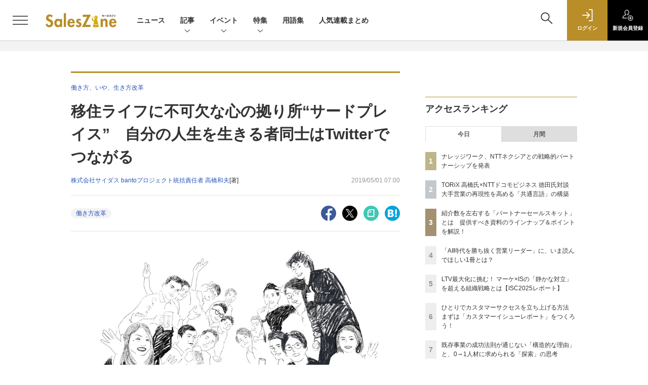

--- FILE ---
content_type: text/html; charset=UTF-8
request_url: https://saleszine.jp/article/detail/434?p=1
body_size: 47314
content:

    



<!DOCTYPE html>
<!--[if lte IE 8]>         <html class="no-js lt-ie8" lang="ja"> <![endif]-->
<!--[if gt IE 8]><!--> <html class="no-js gt-ie9" lang="ja"> <!--<![endif]--><head prefix="og: http://ogp.me/ns# fb: http://ogp.me/ns/fb# article: http://ogp.me/ns/article#">
<script>
var dataLayer = dataLayer || [];
dataLayer.push({
'trackPageview':'SLZ/article/detail/434',
'member' : 'nonmember',
'corner' : '/corner/9',
'article_type' : '記事',
'employee_name' : '倭田 須美恵',
'publishtime' : '2019-05-01',
'timestamp' : '2026-01-02 05:42:38',
'author_name' : '株式会社サイダス bantoプロジェクト統括責任者 高橋和夫',
});
</script><!-- Google Tag Manager -->
<script>(function(w,d,s,l,i){w[l]=w[l]||[];w[l].push({'gtm.start':
new Date().getTime(),event:'gtm.js'});var f=d.getElementsByTagName(s)[0],
j=d.createElement(s),dl=l!='dataLayer'?'&l='+l:'';j.async=true;j.src=
'https://www.googletagmanager.com/gtm.js?id='+i+dl;f.parentNode.insertBefore(j,f);
})(window,document,'script','dataLayer','GTM-5RZTK3Z');
</script>
<!-- End Google Tag Manager -->
  <meta charset="utf-8">
  <title>移住ライフに不可欠な心の拠り所“サードプレイス”　自分の人生を生きる者同士はTwitterでつながる (1/5)|SalesZine（セールスジン）</title>
  <meta http-equiv="X-UA-Compatible" content="IE=edge">
  <meta name="viewport" content="width=device-width, initial-scale=1.0">
  <meta name="format-detection" content="telephone=no">
  <meta name="description" content="　テクノロジーが後押しする働き方改革。成果が問われる営業職だからこそ、成果を出せるのであれば、誰よりも自由な働き方を選択できるのではないでしょうか。そのヒントになりそうなコラムを、沖縄に移住してHRテック企業で働く高橋和夫さんに綴っていただきます。第2回は、移住ライフに欠かせない心の拠り所”サードプレイス”がテーマです。">
  <meta name="keywords" content="働き方改革">
  <meta name="ROBOTS" content="NOODP">
  <meta name="robots" content="max-image-preview:large">
  <meta name="application-name" content="SalesZine"/>
  <meta name="msapplication-config" content="browserconfig.xml" />
    <meta property="og:title" content="移住ライフに不可欠な心の拠り所“サードプレイス”　自分の人生を生きる者同士はTwitterでつながる">
  <meta property="og:type" content="article">
  <meta property="og:url" content="https://saleszine.jp/article/detail/434">
  <meta property="og:image" content="https://saleszine.jp/static/images/article/434/434_fb.jpg" />
    <meta property="og:image:width" content="1200">
  <meta property="og:image:height" content="750">
    <meta property="og:site_name" content="SalesZine">
  <meta property="og:description" content="　テクノロジーが後押しする働き方改革。成果が問われる営業職だからこそ、成果を出せるのであれば、誰よりも自由な働き方を選択できるのではないでしょうか。そのヒントになりそうなコラムを、沖縄に移住してHRテック企業で働く高橋和夫さんに綴っていただきます。第2回は、移住ライフに欠かせない心の拠り所”サードプレイス”がテーマです。">
  <meta property="fb:admins" content="100002509171990">

  <meta name="twitter:card" content="summary_large_image">
  <meta name="twitter:site" content="SalesZine">
    <meta name="cXenseParse:url" content="https://saleszine.jp/article/detail/434">
<meta name="cxenseparse:sho-article-type" content="記事">
<meta name="cxenseparse:sho-article-title" content="移住ライフに不可欠な心の拠り所“サードプレイス”　自分の人生を生きる者同士はTwitterでつながる">
<meta name="cxenseparse:sho-corner" content="働き方、いや、生き方改革">
<meta name="cxenseparse:sho-corner-id" content="9">
    <meta name="cxenseparse:sho-tag" content="働き方改革">
<meta name="cxenseparse:sho-author" content="株式会社サイダス bantoプロジェクト統括責任者 高橋和夫">
  <meta name="cxenseparse:sho-publish-y" content="2019">
<meta name="cxenseparse:sho-publish-m" content="201905">
<meta name="cxenseparse:sho-publish-d" content="20190501">
<meta name="cxenseparse:recs:publishtime" content="2019-05-01T07:00:00+09:00">
  
<meta name="cxenseparse:recs:image" content="https://saleszine.jp/static/images/article/434/434_th.jpg"/>
<meta name="cxenseparse:sho-articlepath" content="article/detail/434">

      
                    
                  <link rel="canonical" href="https://saleszine.jp/article/detail/434"/>
        <meta name="cXenseParse:pageclass" content="article"/>
    <link rel="alternate" type="application/rss+xml" href="/rss/new/index.xml" title="RSS new article">
  <link rel="shortcut icon" href="/favicon.ico">

      <style>:root{--bs-blue: #2956BA;--bs-indigo: #6610f2;--bs-purple: #6f42c1;--bs-pink: #BA2061;--bs-red: #D63C16;--bs-orange: #ec5f1f;--bs-yellow: #B98E28;--bs-green: #008001;--bs-teal: #20c997;--bs-cyan: #0dcaf0;--bs-white: #fff;--bs-gray: #5d5d5d;--bs-gray-dark: #333;--bs-primary: #2956BA;--bs-secondary: #5d5d5d;--bs-success: #008001;--bs-info: #0dcaf0;--bs-warning: #B98E28;--bs-danger: #BA2061;--bs-light: #f3f3f3;--bs-dark: #212529;--bs-font-sans-serif: "Helvetica Neue", Arial, "Hiragino Kaku Gothic ProN", "Hiragino Sans", Meiryo, sans-serif;--bs-font-monospace: SFMono-Regular, Menlo, Monaco, Consolas, "Liberation Mono", "Courier New", monospace;--bs-gradient: linear-gradient(180deg, rgba(255, 255, 255, 0.15), rgba(255, 255, 255, 0))}*,*::before,*::after{box-sizing:border-box}:root{font-size:62.5%}@media (prefers-reduced-motion:no-preference){:root{scroll-behavior:smooth}}body{margin:0;font-family:var(--bs-font-sans-serif);font-size:1.4rem;font-weight:400;line-height:1.5;color:#333;background-color:#fff;-webkit-text-size-adjust:100%}h1,h2{margin-top:0;margin-bottom:0.5rem;font-weight:500;line-height:1.2}h1{font-size:3.5rem}h2{font-size:2.8rem}p{margin-top:0;margin-bottom:0}ol,ul{padding-left:2rem}ol,ul,dl{margin-top:0;margin-bottom:1rem}ul ul{margin-bottom:0}dt{font-weight:700}dd{margin-bottom:.5rem;margin-left:0}a{color:#2956BA;text-decoration:none}a:not([href]):not([class]){color:inherit;text-decoration:none}figure{margin:0 0 1rem}img,svg{vertical-align:middle}label{display:inline-block}button{border-radius:0}input,button{margin:0;font-family:inherit;font-size:inherit;line-height:inherit}button{text-transform:none}button,[type="button"],[type="submit"]{-webkit-appearance:button}::-moz-focus-inner{padding:0;border-style:none}::-webkit-datetime-edit-fields-wrapper,::-webkit-datetime-edit-text,::-webkit-datetime-edit-minute,::-webkit-datetime-edit-hour-field,::-webkit-datetime-edit-day-field,::-webkit-datetime-edit-month-field,::-webkit-datetime-edit-year-field{padding:0}::-webkit-inner-spin-button{height:auto}[type="search"]{outline-offset:-2px;-webkit-appearance:textfield}::-webkit-search-decoration{-webkit-appearance:none}::-webkit-color-swatch-wrapper{padding:0}::file-selector-button{font:inherit}::-webkit-file-upload-button{font:inherit;-webkit-appearance:button}iframe{border:0}.container{width:100%;padding-right:var(--bs-gutter-x, 2rem);padding-left:var(--bs-gutter-x, 2rem);margin-right:auto;margin-left:auto}@media (min-width:1024px){.container{max-width:1040px}}.row{--bs-gutter-x: 2rem;--bs-gutter-y: 0;display:flex;flex-wrap:wrap;margin-top:calc(var(--bs-gutter-y) * -1);margin-right:calc(var(--bs-gutter-x) / -2);margin-left:calc(var(--bs-gutter-x) / -2)}.row>*{flex-shrink:0;width:100%;max-width:100%;padding-right:calc(var(--bs-gutter-x) / 2);padding-left:calc(var(--bs-gutter-x) / 2);margin-top:var(--bs-gutter-y)}.col{flex:1 0 0%}.row-cols-1>*{flex:0 0 auto;width:100%}.row-cols-2>*{flex:0 0 auto;width:50%}.row-cols-3>*{flex:0 0 auto;width:33.3333333333%}.row-cols-4>*{flex:0 0 auto;width:25%}.col-4{flex:0 0 auto;width:33.3333333333%}.gx-0{--bs-gutter-x: 0}.gy-2{--bs-gutter-y: 1rem}.g-3{--bs-gutter-x: 2rem}.g-3,.gy-3{--bs-gutter-y: 2rem}.g-4,.gx-4{--bs-gutter-x: 3rem}.g-4{--bs-gutter-y: 3rem}@media (min-width:375px){.row-cols-xs-2>*{flex:0 0 auto;width:50%}}@media (min-width:481px){.row-cols-sm-2>*{flex:0 0 auto;width:50%}.row-cols-sm-3>*{flex:0 0 auto;width:33.3333333333%}.row-cols-sm-4>*{flex:0 0 auto;width:25%}}@media (min-width:769px){.row-cols-md-auto>*{flex:0 0 auto;width:auto}.col-md-4{flex:0 0 auto;width:33.3333333333%}.col-md-5{flex:0 0 auto;width:41.6666666667%}.col-md-7{flex:0 0 auto;width:58.3333333333%}.col-md-8{flex:0 0 auto;width:66.6666666667%}.gx-md-6{--bs-gutter-x: 5rem}}.col-form-label{padding-top:calc(0.6rem + 1px);padding-bottom:calc(0.6rem + 1px);margin-bottom:0;font-size:inherit;font-weight:bold;line-height:1.5}.form-control{display:block;width:100%;padding:0.6rem 1.2rem;font-size:1.6rem;font-weight:400;line-height:1.5;color:#333;background-color:#fff;background-clip:padding-box;border:1px solid #dedede;appearance:none;border-radius:0}.form-control::-webkit-date-and-time-value{height:1.5em}.form-control::-webkit-file-upload-button{padding:0.6rem 1.2rem;margin:-0.6rem -1.2rem;margin-inline-end:1.2rem;color:#333;background-color:#e5e5e5;border-color:inherit;border-style:solid;border-width:0;border-inline-end-width:1px;border-radius:0}.d-block{display:block!important}.d-flex{display:flex!important}.d-none{display:none!important}.w-auto{width:auto!important}.flex-column{flex-direction:column!important}.justify-content-end{justify-content:flex-end!important}.mb-2{margin-bottom:1rem!important}.mb-3{margin-bottom:2rem!important}@media (min-width:769px){.d-md-block{display:block!important}}</style>
    <link rel="stylesheet" href="//slz-cdn.shoeisha.jp/static/templates/css/bootstrap.custom.css" media="print" onload="this.media='all'">
    <link href="//slz-cdn.shoeisha.jp/static/templates/css/main-saleszine.css" rel="stylesheet" type="text/css">
  <link href="//slz-cdn.shoeisha.jp/static/templates/css/saleszine.css?20250718" rel="stylesheet" type="text/css">
  <link href="//slz-cdn.shoeisha.jp/static/templates/css/scroll-hint.css" rel="stylesheet" type="text/css">

         <!--[if lt IE 9]>
  <script src="//slz-cdn.shoeisha.jp/static/common/js/html5.js"></script>
  <![endif]-->
  <script async src="https://securepubads.g.doubleclick.net/tag/js/gpt.js"></script>
  <script>
    window.googletag = window.googletag || {cmd: []};
  </script>
  <script src="//slz-cdn.shoeisha.jp/static/templates/lib/js/jquery-3.5.1.min.js"></script>
  <script src="//slz-cdn.shoeisha.jp/static/templates/js/bootstrap.min.js" defer></script>
    <script src="//slz-cdn.shoeisha.jp/lib/js/bootstrap_jquery.js"></script>
  <script src="//slz-cdn.shoeisha.jp/static/templates/js/dfp.js?v1"></script>
      <script src="//slz-cdn.shoeisha.jp/static/templates/js/saleszine.js?v1"></script>
  <script src="//slz-cdn.shoeisha.jp/static/templates/js/jquery.magnific-popup.min.js"></script>
    <script src="//slz-cdn.shoeisha.jp/static/templates/js/main.js" defer></script>
  <script src="//slz-cdn.shoeisha.jp/static/templates/js/lazysizes.min.js"></script>
  <script src="//slz-cdn.shoeisha.jp/static/common/js/embed.js"></script>
  <script src="//slz-cdn.shoeisha.jp/static/templates/js/scroll-hint.min.js"></script>

    <script>
      window._izq = window._izq || [];
      window._izq.push(["init", { "auto_prompt" : false } ]);
      $(function() {
        if ('function' ===  typeof window._izooto && 'function' ===  typeof window._izooto.getStorage && window._izooto.getStorage('iztoken').length > 0) {
          $('.push_button').html('プッシュ通知ON');
        }
      });
    </script>
    <script async="true" src="//cdn.izooto.com/scripts/f235bfec26cec06daa36bda14990c922d309c0d4.js"></script>

<script>
  $(function() {
    $('.c-article_rating_btn').on('click', function (e) {
        if ($('.c-review_count')) {
            var review = $('.c-review_count')[0].dataset.review;
            var article_id = $('.c-review_count')[0].dataset.articleId;
        } else {
            return false;
        }
        if ( review == 'reviewing' ) {
              $(this).removeClass('on');
        }

        var data = {};
        var method = 'add';
        if (review == 'reviewing') {
            method = 'delete';
        }
        var url = '/api/rating/' + method + '/' + article_id;
        $.ajax({
            type: "POST",
            url: url,
            data: data,
            success: function (data) {
                if (data.status != "0") {
                    var counter = 1;
                    if (data.message == 'none') {
                        counter = -1;
                    }
                    $('.c-review_count').text(data.count);
                    $('.c-review_count').each(function (i, v) {
                        v.dataset.count = parseInt(v.dataset.count) + counter;
                        v.dataset.review = data.message
                    });

                }
            },
            error: function (data) {
            }
        });
    });

$('.c-star_icon').on('click', function () {
    $('.c-star_icon').toggleClass('select');
});

  });


</script>
  <script type="text/javascript">
    // Ad
    init_dpf();

    var mobile_flag;
    var view_mode;

        $(function(){
      if ((navigator.userAgent.indexOf('iPhone') > 0 || navigator.userAgent.indexOf('iPod') > 0 || navigator.userAgent.indexOf('Android') > 0)) {
        $('.login_button').removeAttr('data-toggle');
        $('.login_button').attr('href', 'https://shoeisha.jp/users/login/saleszine?ref=/article/detail/434?p=1');
      }
    });

    if ((navigator.userAgent.indexOf('iPhone') > 0 || navigator.userAgent.indexOf('iPad') > 0)
    //if ((navigator.userAgent.indexOf('iPhone') > 0 && navigator.userAgent.indexOf('iPad') == -1)
      || navigator.userAgent.indexOf('iPod') > 0 || navigator.userAgent.indexOf('Android') > 0)
        mobile_flag = 1;

    $(function(){
    });
  </script>
    

<!-- Cxense script start -->
<script type="text/javascript">
  
  function cxHasLocalStorage() {
    try { return typeof window.localStorage === 'object' && typeof window.localStorage.getItem === 'function'; } catch (e) { return false; }
  }
  function cx_getOptOutStatus(key) {
    var status = false;
    if (cxHasLocalStorage()) {
      var optedOut = window.localStorage.getItem(key);
      if (optedOut && optedOut === 'true') {
        status = true;
      }
    }
    return status;
  }
  var cX = cX || {};
  cX.callQueue = cX.callQueue || [];
  if (cx_getOptOutStatus('cx_optOut')) {
    cX.callQueue.push(['requireConsent']);
    cX.callQueue.push(['clearIds']);
  }
  cX.CCE = cX.CCE || {}; cX.CCE.callQueue = cX.CCE.callQueue || [];

  cX.callQueue.push(['setSiteId', '1132888381612623436']);

  var cx_props = cx_props || {}; cx_props['k'] = [];
  var cpl = [];
  var spl = [];
  cX.callQueue.push(['invoke', function() {
    var cp = {}, sa = {};
    var cpMaxLen = 40;
    var cpKeyLen = 20;
    try{
      var refhost = cX.library._findRealReferrer().split('/')[2];
      if(refhost && location.hostname !== refhost) {
        cp["referrer_host"] = sa["referrer_host_S"] = refhost.slice(0,cpMaxLen);
      }
    }catch(e){}
    var u = ["utm_source", "utm_medium", "utm_term", "utm_content", "utm_campaign"];
    if((typeof(spl) !== "undefined") && (Object.prototype.toString.call(spl) === "[object Array]")) {
      Array.prototype.push.apply(u, spl);
    }
    if(location.search) location.search.substring(1).split("&").forEach(function(k){
      try{
        var v = k.split("=");
        if(v[0].slice(0,3)==="cx_" && v[1]) {
          sa[v[0].replace(/^cx_/,"")+"_S"] = decodeURIComponent(v[1]).slice(0,cpMaxLen);
        } else if(u.indexOf(v[0].toLowerCase())!==-1 && v[1]) {
          cp[v[0].toLowerCase().slice(0,cpKeyLen)] = sa[v[0].toLowerCase()+"_S"] = decodeURIComponent(v[1]).slice(0,cpMaxLen);
        } else if((typeof(cpl) !== "undefined") && (Object.prototype.toString.call(cpl) === "[object Array]") && (cpl.indexOf(v[0].toLowerCase())!==-1 && v[1])) {
          cp[v[0].toLowerCase().slice(0,cpKeyLen)] = decodeURIComponent(v[1]).slice(0,cpMaxLen);
        }
      }catch(e){}
    });
    if(!cX.getUserId(false)) {
      cp["newuser"] = sa["newuser_S"] = "true";
    }
    else {
      try{
        var t = new Date().getTime() - parseInt(cX.library.m_atfr.match(/altm=(\d+)/)[1]);
        if (t >= 1000*60*30) {
          cX.stopAllSessionAnnotations();
          var da = Math.floor(t/(1000*60*60*24));
          if(da < 1) {
            cp["elapsed"] = sa["elapsed_S"] = "\u0031\u65E5\u4EE5\u5185";
          } else if(da < 7) {
            cp["elapsed"] = sa["elapsed_S"] = String(da)+"\u65E5\u3076\u308A";
          } else if(da < 31) {
            cp["elapsed"] = sa["elapsed_S"] = String(Math.floor(da/7))+"\u9031\u9593\u3076\u308A";
          } else if(da < 365) {
            cp["elapsed"] = sa["elapsed_S"] = String(Math.floor(da/31))+"\u30F6\u6708\u3076\u308A";
          } else {
            cp["elapsed"] = sa["elapsed_S"] = "1\u5E74\u4EE5\u4E0A";
          }
        }
      } catch(e) {}
    }
    var cx_eu = cX.getCookie('eu');
    if (cx_eu){
        cX.setCustomParameters({'status': 'login'});
        cX.addExternalId({'id': cx_eu, 'type': 'sho'});
    }
    if (typeof eU !== 'undefined' && typeof eU.isLoggingIn === 'function') {
        cX.setCustomParameters({'logging_in': eU.isLoggingIn()});
    }

    var originalRef=document.referrer;
    if(originalRef.match(/faeb92b469b40c9d72e4-dc920caace12a27e58d45a42e86d29a2\.ssl\.cf2\.rackcdn\.com\/generic_v[0-9]+\.html/) || originalRef.match(/cdn\.cxpublic\.com\/generic_v[0-9]+\.html/)){
        sa["cx_source_S"] = "cxrecs";
    }
    if(Object.keys(cp).length>0) {
      cX.setCustomParameters(cp);
    }
    if(Object.keys(sa).length>0) {
      cX.startSessionAnnotation(sa);
    }
    try {
      "newuser_S" in cX.library._getSessionAnnotations() && cx_props['k'].push("newuser");
    } catch(e) {}
  }]);
  cX.CCE.callQueue.push(['sendPageViewEvent', 'sho', '15407cc43187c9b0981171abc4e9b4dc4e1d7c22']);
</script>
<script type="text/javascript">
  (function(d,s,e,t){e=d.createElement(s);e.type='text/java'+s;e.async='async';e.src='https://cdn.cxense.com/cx.cce.js';t=d.getElementsByTagName(s)[0];t.parentNode.insertBefore(e,t);})(document,'script');
</script>
<script>(function(src){var a=document.createElement("script");a.type="text/javascript";a.async=true;a.src=src;var b=document.getElementsByTagName("script")[0];b.parentNode.insertBefore(a,b)})("https://experience-ap.piano.io/xbuilder/experience/load?aid=6cABCchOpj");</script>
<!-- Cxense script end -->
<!-- Cxense Customized script start -->
<script type="text/javascript">
  window.cXcustom = window.cXcustom || function() {(window.cXcustom.q = window.cXcustom.q || []).push(arguments)};
  cX.callQueue.push(['invoke', function() {
    var cx_reading_params = {origin: "sho-web", persistedQueryId: "15407cc43187c9b0981171abc4e9b4dc4e1d7c22"};
    cXcustom("scrollDepth", function(pos){cX.sendEvent("scroll", {pos_entire_page:String(pos)+'%'}, cx_reading_params);} , 0, '', false, 1000);
    cXcustom("scrollDepth", function(pos){cX.sendEvent("scroll", {pos_in_article:String(pos)+'%'}, cx_reading_params);}, 1, 'detailBlock', true, 1000);
    cXcustom("clickedTracker", function(func, obj){func("clicked", obj, cx_reading_params)});
    cX.loadScript("/lib/js/cx-custom.js");
  }]);
</script>
<!-- Cxense Customized script end -->
<!-- Facebook Pixel Code -->
<script>!function(f,b,e,v,n,t,s){if(f.fbq)return;n=f.fbq=function(){n.callMethod?n.callMethod.apply(n,arguments):n.queue.push(arguments)};if(!f._fbq)f._fbq=n;n.push=n;n.loaded=!0;n.version='2.0';n.queue=[];t=b.createElement(e);t.async=!0;t.src=v;s=b.getElementsByTagName(e)[0];s.parentNode.insertBefore(t,s)}(window,document,'script','https://connect.facebook.net/en_US/fbevents.js');fbq('init', '1704151296468367'); fbq('track', 'PageView');</script><noscript><img height="1" width="1" src="https://www.facebook.com/tr?id=1704151296468367&ev=PageView&noscript=1"/></noscript>
<!-- End Facebook Pixel Code -->
</head>

<body id="Detail">
<!-- Google Tag Manager (noscript) -->
<noscript><iframe src="https://www.googletagmanager.com/ns.html?id=GTM-5RZTK3Z"
height="0" width="0" style="display:none;visibility:hidden"></iframe></noscript>
<!-- End Google Tag Manager (noscript) -->

  <div class="l-page">
  <div class="c-modal c-loginmodal" data-modal="login">
  <div class="c-modal_inner">
    <div class="c-modal_dialog">
      <div class="c-loginmodal_header">
        <div class="c-loginmodal_header_bar">
          <div class="c-loginmodal_header_inner">
            <div class="c-loginmodal_header_logo"><img src="//slz-cdn.shoeisha.jp/static/templates/img/common/logo_saleszine_h.svg" alt="移住ライフに不可欠な心の拠り所“サードプレイス”　自分の人生を生きる者同士はTwitterでつながる (1/5)|SalesZine（セールスジン）"></div>
            <div class="c-loginmodal_header_id"><img src="//slz-cdn.shoeisha.jp/static/templates/img/common/logo_id.png" alt="SHOEISHA iD"></div>
          </div>
        </div>
      </div>
      <div class="c-loginmodal_body">
        <p id="valid_message"></p>
        <form action="https://saleszine.jp/user/login" method="POST">
          <input type="hidden" name="ref" value="/article/detail/434?p=1">
          <div class="c-loginmodal_formgroup">
            <div class="c-loginmodal_formitem row">
              <label for="email" class="col-form-label"><svg class="icon"><use xlink:href="https://saleszine.jp//static/templates/img/common/sprite.svg#icon-mail"/></svg>メールアドレス</label>
              <div>
                <input type="email" id="email" name="email" class="form-control" placeholder="sample@saleszine.jp" required>
              </div>
            </div>
            <div class="c-loginmodal_formitem row">
              <label for="password" class="col-form-label"><svg class="icon"><use xlink:href="https://saleszine.jp//static/templates/img/common/sprite.svg#icon-password"/></svg>パスワード</label>
              <div>
                <input type="password" id="password" name="password" class="form-control" required>
              </div>
              <div class="c-loginmodal_formitem_notes">
                <p><a href="https://shoeisha.jp/users/password">パスワードを忘れた場合はこちら</a></p>
              </div>
            </div>
          </div>
                    <div class="c-loginmodal_login">
            <button type="submit" class="c-btn -fluid">ログイン</button>
          </div>
        </form>
        <div class="c-loginmodal_notes">
          <p>※旧SEメンバーシップ会員の方は、同じ登録情報（メールアドレス＆パスワード）でログインいただけます</p>
        </div>
      </div>
      <div class="c-close c-modal_close"><button type="button" class="c-close_btn c-modal_close_btn" aria-label="閉じる"><span class="c-close_icon c-modal_close_icon"></span></button></div>
    </div>
  </div>
</div>

<script>
  $(function(){
    if (location.hash.indexOf('#login_e') == 0){
      $('#valid_message').html('<font color="red"><b>IDまたはパスワードが違います。</b></font>');
      $('.l-modal_overlay').addClass('is-active');
      $('.c-modal').addClass('is-active');
    }
  });
</script>

    <header class="l-header">
  <div class="l-header_bar">
    <div class="l-header_inner">
      <div class="l-header_togglemenu">
        <span class="">
          <button type="button" class="l-header_togglemenu_btn" data-megamenu="allmenu" aria-label="メニューを開く"><span class="l-header_togglemenu_icon"></span></button>
        </span>
      </div>
      <div class="l-header_logo ga_nav"><a href="/"><img src="//slz-cdn.shoeisha.jp/static/templates/img/common/logo_saleszine_h.svg" alt="移住ライフに不可欠な心の拠り所“サードプレイス”　自分の人生を生きる者同士はTwitterでつながる (1/5)|SalesZine（セールスジン）"></a></div>
      <div class="l-header_globalnav ga_nav">
        <ul class="l-header_globalnav_list">
                    <li class="l-header_globalnav_listitem">
            <a href="/news"  class="l-header_globalnav_link">                          ニュース 
                        </a>          </li>
                    <li class="l-header_globalnav_listitem">
                                      <button type="button" class="l-header_globalnav_btn" data-megamenu="articles">
              記事<svg class="icon"><use xlink:href="https://saleszine.jp//static/templates/img/common/sprite.svg#icon-arrow_down"/></svg>
              </button>
                                  </li>
                    <li class="l-header_globalnav_listitem">
                                      <button type="button" class="l-header_globalnav_btn" data-megamenu="event">
              イベント<svg class="icon"><use xlink:href="https://saleszine.jp//static/templates/img/common/sprite.svg#icon-arrow_down"/></svg>
              </button>
                                  </li>
                    <li class="l-header_globalnav_listitem">
                                      <button type="button" class="l-header_globalnav_btn" data-megamenu="feature">
              特集<svg class="icon"><use xlink:href="https://saleszine.jp//static/templates/img/common/sprite.svg#icon-arrow_down"/></svg>
              </button>
                                  </li>
                    <li class="l-header_globalnav_listitem">
            <a href="/word"  class="l-header_globalnav_link">                          用語集 
                        </a>          </li>
                    <li class="l-header_globalnav_listitem">
            <a href="/select"  class="l-header_globalnav_link">                          人気連載まとめ 
                        </a>          </li>
                  </ul>
      </div>
      <div class="l-header_functionnav">
        <ul class="l-header_functionnav_list">
          <li class="l-header_functionnav_listitem -search"><button type="button" class="l-header_functionnav_btn l-header_search_btn" data-megamenu="search"><span class="l-header_functionnav_btn_inner"><svg class="icon"><use xlink:href="https://saleszine.jp//static/templates/img/common/sprite.svg#icon-search"/></svg></span><span class="l-header_search_icon"></span></button></li>
          
<script>
  $(function(){


    if (location.hash.indexOf('#login_e') == 0){
      $('#valid_message').html('<font color="red"><b>IDまたはパスワードが違います。</b></font>');
      $('#modal_login').modal('show')
    }
  });
</script>

    <li class="l-header_functionnav_listitem -login">
    <button type="button" class="l-header_functionnav_btn c-modal_trigger" data-modal="login"><span class="l-header_functionnav_btn_inner"><svg class="icon"><use xlink:href="https://saleszine.jp//static/templates/img/common/sprite.svg#icon-login"/></svg>ログイン</span></button>
  </li>
  <li class="l-header_functionnav_listitem -regist ga-register-link"><a href="/user/regist/?ref=/article/detail/434?p=1&amp;utm_source=saleszine.jp&amp;utm_medium=self&amp;utm_campaign=regist&amp;utm_term=/article/detail/434" class="l-header_functionnav_btn"><span class="l-header_functionnav_btn_inner"><svg class="icon"><use xlink:href="https://saleszine.jp//static/templates/img/common/sprite.svg#icon-regist"/></svg>新規<br class="hidden-up-md">会員登録</span></a></li>
          </ul>
      </div>
    </div>
  </div>
</header>  <div class="l-megamenu ga_nav" data-nosnippet>
  <div class="l-megamenu_overlay"></div>
  <div class="l-megamenu_item" data-megamenu="allmenu">
    <div class="l-megamenu_inner container">
              
<div class="l-megamenu_functionnav">
  <div class="l-megamenu_functionnav_search">
    <form action="/search/" name="search" method="GET">
      <div class="c-search">
        <input type="search" name="q" placeholder="" title="" class="c-input"><button type="submit" class="c-search_btn"><svg class="icon" aria-label="検索"><use xlink:href="https://saleszine.jp//static/templates/img/common/sprite.svg#icon-search"/></svg></button>
      </div>
    </form>
  </div>
  <div class="l-megamenu_functionnav_usermenu d-none d-md-block">
    <ul class="l-megamenu_functionnav_usermenu_list">
      
<script>
  $(function(){


    if (location.hash.indexOf('#login_e') == 0){
      $('#valid_message').html('<font color="red"><b>IDまたはパスワードが違います。</b></font>');
      $('#modal_login').modal('show')
    }
  });
</script>

    <li class="l-footer_functionnav_usermenu_listitem"><button type="button" class="c-btn -fluid -login c-modal_trigger" data-modal="login"><svg class="icon"><use xlink:href="https://saleszine.jp//static/templates/img/common/sprite.svg#icon-login"/></svg>ログイン</button></li>
  <li class="l-footer_functionnav_usermenu_listitem ga-register-link"><a href="/user/regist/?ref=/article/detail/434?p=1&amp;utm_source=saleszine.jp&amp;utm_medium=self&amp;utm_campaign=regist&amp;utm_term=/article/detail/434" class="c-btn -fluid -regist"><svg class="icon"><use xlink:href="https://saleszine.jp//static/templates/img/common/sprite.svg#icon-regist"/></svg>新規会員登録</a></li>
      </ul>
  </div>
  <div class="l-megamenu_functionnav_links">
    <ul class="l-megamenu_functionnav_links_list">
	  	<li class="l-megamenu_functionnav_links_listitem"><a href="https://x.com/SalesZine" target="_blank"><img src="//slz-cdn.shoeisha.jp/static/templates/img/icon/icon_x.svg" alt="X"></a></li>
  		<li class="l-megamenu_functionnav_links_listitem"><a href="https://www.facebook.com/saleszine/" target="_blank"><img src="//slz-cdn.shoeisha.jp/static/templates/img/icon/icon_facebook.svg" alt="facebook"></a></li>
            <li class="l-megamenu_functionnav_links_listitem"><a href="/ml/backnumber" class="l-megamenu_functionnav_link l-megamenu_navimenuClass">メールバックナンバー<svg class="icon hidden-up-md"><use xlink:href="https://saleszine.jp//static/templates/img/common/sprite.svg#icon-linkarrow"/></svg></a>
            </li>
    </ul>
  </div>
  <div class="l-megamenu_functionnav_cta">
    <ul class="l-megamenu_functionnav_cta_list">
      <li class="l-megamenu_functionnav_cta_listitem"><a href="/offering" class="c-btn -fluid -outline l-megamenu_navimenuClass">記事掲載のご依頼</a></li>      <li class="l-megamenu_functionnav_cta_listitem"><a href="https://www.shoeisha.co.jp/ad" class="c-btn -fluid -outline l-megamenu_navimenuClass">広告掲載のご案内</a></li>    </ul>
  </div>
</div>

              
<div class="c-stacknav l-megamenu_stacknav">
  <ul class="c-stacknav_list">
          <li class="c-stacknav_listitem">
      <a href="/news"  class="c-stachnav_heading">ニュース<svg class="icon"><use xlink:href="https://saleszine.jp//static/templates/img/common/sprite.svg#icon-linkarrow"/></svg></a>
      <div class="c-stacknav_details">
        <ul class="l-megamenu_medialist row row-cols-sm-2 g-3">
                    <li>
            <div class="l-megamenu_media">
                            <div class="l-megamenu_media_content">
                <p class="l-megamenu_media_heading"><a href="/article/detail/7964">エイトビット、全社員1,000名の職種横断リスキリング計画「AI Workstyle Lab」を始動</a></p>
              </div>
            </div>
          </li>
                    <li>
            <div class="l-megamenu_media">
                            <div class="l-megamenu_media_content">
                <p class="l-megamenu_media_heading"><a href="/article/detail/7963">EmpowerXとTodokeruが業務提携　大手決裁層との初回接点創出を支援</a></p>
              </div>
            </div>
          </li>
                    <li>
            <div class="l-megamenu_media">
                            <div class="l-megamenu_media_content">
                <p class="l-megamenu_media_heading"><a href="/article/detail/7962">ナレッジワーク、営業特化型YouTube「NEW SALES チャンネル」の登録者数が10万人を突破</a></p>
              </div>
            </div>
          </li>
                  </ul>
      </div>
    </li>
              <li class="c-stacknav_listitem">
      <a href="/article"  class="c-stachnav_heading">新着記事一覧<svg class="icon"><use xlink:href="https://saleszine.jp//static/templates/img/common/sprite.svg#icon-linkarrow"/></svg></a>
      <div class="c-stacknav_details" style="padding-bottom: 10px;">
        <ul class="l-megamenu_medialist row row-cols-sm-2 g-3">
                    <li class="">
            <div class="l-megamenu_media">
              <figure class="l-megamenu_media_img">
              <img data-src="//slz-cdn.shoeisha.jp/static/images/article/7940/7940_arena.png" alt="" width="200" height="150" class="lazyload">
              <noscript>
                <img src="//slz-cdn.shoeisha.jp/static/images/article/7940/7940_arena.png" alt="" width="200" height="150">
              </noscript>
              </figure>
              <div class="l-megamenu_media_content">
                <p class="l-megamenu_media_heading">
                <a href="/article/detail/7940">2025年9月にいちばん読まれたSales Tech関連の記事はどれだ!?　アクセストップ10
                                </a>
                </p>
              </div>
            </div>
          </li>
                    <li class="medialist_multi">
            <div class="l-megamenu_media">
              <figure class="l-megamenu_media_img">
              <img data-src="//slz-cdn.shoeisha.jp/static/images/article/7939/7939_arena.png" alt="" width="200" height="150" class="lazyload">
              <noscript>
                <img src="//slz-cdn.shoeisha.jp/static/images/article/7939/7939_arena.png" alt="" width="200" height="150">
              </noscript>
              </figure>
              <div class="l-megamenu_media_content">
                <p class="l-megamenu_media_heading">
                <a href="/article/detail/7939">2025年9月にいちばん読まれたSales Tech関連のニュースはどれだ!?　アクセストップ10
                                </a>
                </p>
              </div>
            </div>
          </li>
                  </ul>
        <ul class="c-stacknav_detailslist">
          <li class="c-stacknav_detailslistitem c-stacknav_accordion">
            <button type="button" class="c-stachnav_detailsheading c-stacknav_accordion_trigger">テーマから記事を探す<svg class="icon"><use xlink:href="https://saleszine.jp//static/templates/img/common/sprite.svg#icon-arrow_down"/></svg></button>
            <div class="c-stacknav_details c-stacknav_accordion_details">
              <ul class="c-stacknav_detailslist">
                                <li class="c-stacknav_detailslistitem">
                  <a href="/strategy/" class="c-stachnav_detailsheading ga_theme" data-theme-title="営業戦略" data-theme-click-url="/strategy">営業戦略<svg class="icon"><use xlink:href="https://saleszine.jp//static/templates/img/common/sprite.svg#icon-linkarrow"/></svg></a>
                  <div class="c-stacknav_details">
                    <ul class="l-megamenu_medialist row g-3">
                                            <li>
                        <div class="l-megamenu_media">
                          <figure class="l-megamenu_media_img">
                          <img data-src="//slz-cdn.shoeisha.jp/static/images/article/7912/7912_a2.png" alt="" width="200" height="150" class="lazyload">
                          <noscript>
                            <img src="//slz-cdn.shoeisha.jp/static/images/article/7912/7912_a2.png" alt="" width="200" height="150">
                          </noscript>
                          </figure>
                          <div class="l-megamenu_media_content">
                            <p class="l-megamenu_media_heading"><a href="/article/detail/7912" class="ga_theme" data-theme-title="営業戦略" data-theme-click-url="/article/detail/7912">検証すべきは3つのFit　「インタビュー」と「商談」の決定的な断絶を乗り越える方法</a></p>
                          </div>
                        </div>
                      </li>
                                          </ul>
                  </div>
                </li>
                                <li class="c-stacknav_detailslistitem">
                  <a href="/inside/" class="c-stachnav_detailsheading ga_theme" data-theme-title="インサイドセールス" data-theme-click-url="/inside">インサイドセールス<svg class="icon"><use xlink:href="https://saleszine.jp//static/templates/img/common/sprite.svg#icon-linkarrow"/></svg></a>
                  <div class="c-stacknav_details">
                    <ul class="l-megamenu_medialist row g-3">
                                            <li>
                        <div class="l-megamenu_media">
                          <figure class="l-megamenu_media_img">
                          <img data-src="//slz-cdn.shoeisha.jp/static/images/article/7827/7827_arena.jpg" alt="" width="200" height="150" class="lazyload">
                          <noscript>
                            <img src="//slz-cdn.shoeisha.jp/static/images/article/7827/7827_arena.jpg" alt="" width="200" height="150">
                          </noscript>
                          </figure>
                          <div class="l-megamenu_media_content">
                            <p class="l-megamenu_media_heading"><a href="/article/detail/7827" class="ga_theme" data-theme-title="インサイドセールス" data-theme-click-url="/article/detail/7827">内製AIツールで「確認ゾンビ」を撲滅！  月80時間削減の先に見えた「拡張していくISの役割」</a></p>
                          </div>
                        </div>
                      </li>
                                          </ul>
                  </div>
                </li>
                                <li class="c-stacknav_detailslistitem">
                  <a href="/sfa/" class="c-stachnav_detailsheading ga_theme" data-theme-title="SFA" data-theme-click-url="/sfa">SFA<svg class="icon"><use xlink:href="https://saleszine.jp//static/templates/img/common/sprite.svg#icon-linkarrow"/></svg></a>
                  <div class="c-stacknav_details">
                    <ul class="l-megamenu_medialist row g-3">
                                            <li>
                        <div class="l-megamenu_media">
                          <figure class="l-megamenu_media_img">
                          <img data-src="//slz-cdn.shoeisha.jp/static/images/article/7508/7508_arena.jpg" alt="" width="200" height="150" class="lazyload">
                          <noscript>
                            <img src="//slz-cdn.shoeisha.jp/static/images/article/7508/7508_arena.jpg" alt="" width="200" height="150">
                          </noscript>
                          </figure>
                          <div class="l-megamenu_media_content">
                            <p class="l-megamenu_media_heading"><a href="/article/detail/7508" class="ga_theme" data-theme-title="SFA" data-theme-click-url="/article/detail/7508">三菱UFJ銀行とノーリツが語る「営業インフラ」 顧客中心のCRMデザインと活用定着の勘所</a></p>
                          </div>
                        </div>
                      </li>
                                          </ul>
                  </div>
                </li>
                                <li class="c-stacknav_detailslistitem">
                  <a href="/data/" class="c-stachnav_detailsheading ga_theme" data-theme-title="データ活用" data-theme-click-url="/data">データ活用<svg class="icon"><use xlink:href="https://saleszine.jp//static/templates/img/common/sprite.svg#icon-linkarrow"/></svg></a>
                  <div class="c-stacknav_details">
                    <ul class="l-megamenu_medialist row g-3">
                                            <li>
                        <div class="l-megamenu_media">
                          <figure class="l-megamenu_media_img">
                          <img data-src="//slz-cdn.shoeisha.jp/static/images/article/7889/400300csguide.png" alt="" width="200" height="150" class="lazyload">
                          <noscript>
                            <img src="//slz-cdn.shoeisha.jp/static/images/article/7889/400300csguide.png" alt="" width="200" height="150">
                          </noscript>
                          </figure>
                          <div class="l-megamenu_media_content">
                            <p class="l-megamenu_media_heading"><a href="/article/detail/7889" class="ga_theme" data-theme-title="データ活用" data-theme-click-url="/article/detail/7889">ひとりでカスタマーサクセスを立ち上げる方法　まずは「カスタマーイシューレポート」をつくろう！</a></p>
                          </div>
                        </div>
                      </li>
                                          </ul>
                  </div>
                </li>
                                <li class="c-stacknav_detailslistitem">
                  <a href="/sales/" class="c-stachnav_detailsheading ga_theme" data-theme-title="セールス・イネーブルメント" data-theme-click-url="/sales">セールス・イネーブルメント<svg class="icon"><use xlink:href="https://saleszine.jp//static/templates/img/common/sprite.svg#icon-linkarrow"/></svg></a>
                  <div class="c-stacknav_details">
                    <ul class="l-megamenu_medialist row g-3">
                                            <li>
                        <div class="l-megamenu_media">
                          <figure class="l-megamenu_media_img">
                          <img data-src="//slz-cdn.shoeisha.jp/static/images/article/7819/7819_arena.jpg" alt="" width="200" height="150" class="lazyload">
                          <noscript>
                            <img src="//slz-cdn.shoeisha.jp/static/images/article/7819/7819_arena.jpg" alt="" width="200" height="150">
                          </noscript>
                          </figure>
                          <div class="l-megamenu_media_content">
                            <p class="l-megamenu_media_heading"><a href="/article/detail/7819" class="ga_theme" data-theme-title="セールス・イネーブルメント" data-theme-click-url="/article/detail/7819">レバレジーズが描く「日本一」への道　AIロープレ大会が育むエンタープライズセールスに挑戦する組織文化</a></p>
                          </div>
                        </div>
                      </li>
                                          </ul>
                  </div>
                </li>
                                <li class="c-stacknav_detailslistitem">
                  <a href="/assessment/" class="c-stachnav_detailsheading ga_theme" data-theme-title="評価・マネジメント" data-theme-click-url="/assessment">評価・マネジメント<svg class="icon"><use xlink:href="https://saleszine.jp//static/templates/img/common/sprite.svg#icon-linkarrow"/></svg></a>
                  <div class="c-stacknav_details">
                    <ul class="l-megamenu_medialist row g-3">
                                            <li>
                        <div class="l-megamenu_media">
                          <figure class="l-megamenu_media_img">
                          <img data-src="//slz-cdn.shoeisha.jp/static/images/article/7955/7955_arena.png" alt="" width="200" height="150" class="lazyload">
                          <noscript>
                            <img src="//slz-cdn.shoeisha.jp/static/images/article/7955/7955_arena.png" alt="" width="200" height="150">
                          </noscript>
                          </figure>
                          <div class="l-megamenu_media_content">
                            <p class="l-megamenu_media_heading"><a href="/article/detail/7955" class="ga_theme" data-theme-title="評価・マネジメント" data-theme-click-url="/article/detail/7955">【1/27開催】AI×組織設計で事業と営業を強化／SalesZine Day 2026 Winter</a></p>
                          </div>
                        </div>
                      </li>
                                          </ul>
                  </div>
                </li>
                              </ul>
            </div>
          </li>
        </ul>
      </div>
    </li>

                  <li class="c-stacknav_listitem">
      <a href="https://event.shoeisha.jp/slzday/" target="_blank" class="c-stachnav_heading">イベント<svg class="icon"><use xlink:href="https://saleszine.jp//static/templates/img/common/sprite.svg#icon-linkarrow"/></svg></a>
      <div class="c-stacknav_details">
        <section class="c-secondarysection">
                <div class="c-boxsection_eventindex">
          <div class="c-boxsection_eventindex_list">
              <div class="c-boxsection_eventindex_listitem_overview mb-3">
                <p class="c-boxsection_eventindex_listitem_logo">
                  <a href="https://event.shoeisha.jp/slzday/20260127" >
                  <img data-src="//slz-cdn.shoeisha.jp/static/images/megamenu/8/26w300250.png" alt="SalesZine Day 2026 Winter" class="lazyload">
                  <noscript>
                    <img src="//slz-cdn.shoeisha.jp/static/images/megamenu/8/26w300250.png" alt="SalesZine Day 2026 Winter">
                  </noscript>
                  </a>
                </p>
                <div class="c-boxsection_eventindex_listitem_description">
                  <p><a href="https://event.shoeisha.jp/slzday/20260127" ></a>SalesZine Day 2026 Winter<br>2026年1月27日（火）13時～18時40分</p>
                </div>
              </div>
          </div>
        </div>
        </section>
         
                  </div>
    </li>
    
              		<li class="c-stacknav_listitem">
      <div class="c-stachnav_heading"></div>
      <div class="c-stacknav_details">
          <ul class="l-megamenu_medialist row row-cols-sm-2 g-3">
                        <li>
              <div class="l-megamenu_media">
                <figure class="l-megamenu_media_img">
                  <img data-src="//slz-cdn.shoeisha.jp/static/images/freepage/37/1200.png" alt="チームの営業力を強化する！ 「データドリブン営業」の実践" class="lazyload">
                  <noscript>
                    <img src="//slz-cdn.shoeisha.jp/static/images/freepage/37/1200.png" alt="チームの営業力を強化する！ 「データドリブン営業」の実践">
                  </noscript>
                </figure>
                <div class="l-megamenu_media_content">
                  <p class="l-megamenu_media_heading">
                    <a href="/datadrivensales" ></a>チームの営業力を強化する！ 「データドリブン営業」の実践
                  </p>
                </div>
              </div>
            </li>
                        <li>
              <div class="l-megamenu_media">
                <figure class="l-megamenu_media_img">
                  <img data-src="//slz-cdn.shoeisha.jp/static/images/freepage/36/1200zoom.png" alt="営業成果を最大化するZoom×AIの世界" class="lazyload">
                  <noscript>
                    <img src="//slz-cdn.shoeisha.jp/static/images/freepage/36/1200zoom.png" alt="営業成果を最大化するZoom×AIの世界">
                  </noscript>
                </figure>
                <div class="l-megamenu_media_content">
                  <p class="l-megamenu_media_heading">
                    <a href="/zoomai01" ></a>営業成果を最大化するZoom×AIの世界
                  </p>
                </div>
              </div>
            </li>
                        <li>
              <div class="l-megamenu_media">
                <figure class="l-megamenu_media_img">
                  <img data-src="//slz-cdn.shoeisha.jp/static/images/freepage/28/intentsales_1200_630.png" alt="新時代の営業術 インテントセールス" class="lazyload">
                  <noscript>
                    <img src="//slz-cdn.shoeisha.jp/static/images/freepage/28/intentsales_1200_630.png" alt="新時代の営業術 インテントセールス">
                  </noscript>
                </figure>
                <div class="l-megamenu_media_content">
                  <p class="l-megamenu_media_heading">
                    <a href="/intentsales" ></a>新時代の営業術 インテントセールス
                  </p>
                </div>
              </div>
            </li>
                        <li>
              <div class="l-megamenu_media">
                <figure class="l-megamenu_media_img">
                  <img data-src="//slz-cdn.shoeisha.jp/static/images/freepage/21/1200btoblp.png" alt="BtoBセールスの仕事" class="lazyload">
                  <noscript>
                    <img src="//slz-cdn.shoeisha.jp/static/images/freepage/21/1200btoblp.png" alt="BtoBセールスの仕事">
                  </noscript>
                </figure>
                <div class="l-megamenu_media_content">
                  <p class="l-megamenu_media_heading">
                    <a href="/btobsalesis" ></a>BtoBセールスの仕事
                  </p>
                </div>
              </div>
            </li>
                        <li>
              <div class="l-megamenu_media">
                <figure class="l-megamenu_media_img">
                  <img data-src="//slz-cdn.shoeisha.jp/static/images/freepage/27/1200.png" alt="SalesZine &amp; Beyond 2023 レポート総まとめ" class="lazyload">
                  <noscript>
                    <img src="//slz-cdn.shoeisha.jp/static/images/freepage/27/1200.png" alt="SalesZine &amp; Beyond 2023 レポート総まとめ">
                  </noscript>
                </figure>
                <div class="l-megamenu_media_content">
                  <p class="l-megamenu_media_heading">
                    <a href="https://saleszine.jp/slzbeyond2023" target="_blank"></a>SalesZine & Beyond 2023 レポート総まとめ
                  </p>
                </div>
              </div>
            </li>
                        <li>
              <div class="l-megamenu_media">
                <figure class="l-megamenu_media_img">
                  <img data-src="//slz-cdn.shoeisha.jp/static/images/freepage/26/1200.png" alt="SalesZine Day 2023 Summer レポート総まとめ" class="lazyload">
                  <noscript>
                    <img src="//slz-cdn.shoeisha.jp/static/images/freepage/26/1200.png" alt="SalesZine Day 2023 Summer レポート総まとめ">
                  </noscript>
                </figure>
                <div class="l-megamenu_media_content">
                  <p class="l-megamenu_media_heading">
                    <a href="https://saleszine.jp/slzd2023s" target="_blank"></a>SalesZine Day 2023 Summer レポート総まとめ
                  </p>
                </div>
              </div>
            </li>
                        <li>
              <div class="l-megamenu_media">
                <figure class="l-megamenu_media_img">
                  <img data-src="//slz-cdn.shoeisha.jp/static/images/freepage/25/2023w_1200.png" alt="SalesZine Day 2023 Winter レポート総まとめ" class="lazyload">
                  <noscript>
                    <img src="//slz-cdn.shoeisha.jp/static/images/freepage/25/2023w_1200.png" alt="SalesZine Day 2023 Winter レポート総まとめ">
                  </noscript>
                </figure>
                <div class="l-megamenu_media_content">
                  <p class="l-megamenu_media_heading">
                    <a href="https://saleszine.jp/slzd2023w" target="_blank"></a>SalesZine Day 2023 Winter レポート総まとめ
                  </p>
                </div>
              </div>
            </li>
                        <li>
              <div class="l-megamenu_media">
                <figure class="l-megamenu_media_img">
                  <img data-src="//slz-cdn.shoeisha.jp/static/images/freepage/8/1200.jpg" alt="インサイドセールスという仕事" class="lazyload">
                  <noscript>
                    <img src="//slz-cdn.shoeisha.jp/static/images/freepage/8/1200.jpg" alt="インサイドセールスという仕事">
                  </noscript>
                </figure>
                <div class="l-megamenu_media_content">
                  <p class="l-megamenu_media_heading">
                    <a href="/insidesales2005" ></a>インサイドセールスという仕事
                  </p>
                </div>
              </div>
            </li>
                        <li>
              <div class="l-megamenu_media">
                <figure class="l-megamenu_media_img">
                  <img data-src="//slz-cdn.shoeisha.jp/static/images/freepage/12/1200sdx.jpg" alt="セールスDX研究所 powered by NTTコミュニケーションズ" class="lazyload">
                  <noscript>
                    <img src="//slz-cdn.shoeisha.jp/static/images/freepage/12/1200sdx.jpg" alt="セールスDX研究所 powered by NTTコミュニケーションズ">
                  </noscript>
                </figure>
                <div class="l-megamenu_media_content">
                  <p class="l-megamenu_media_heading">
                    <a href="/salesdxlab" ></a>セールスDX研究所 powered by NTTコミュニケーションズ
                  </p>
                </div>
              </div>
            </li>
                        <li>
              <div class="l-megamenu_media">
                <figure class="l-megamenu_media_img">
                  <img data-src="//slz-cdn.shoeisha.jp/static/images/freepage/23/2022s_1200.png" alt="SalesZine Day 2022 Summer レポート総まとめ" class="lazyload">
                  <noscript>
                    <img src="//slz-cdn.shoeisha.jp/static/images/freepage/23/2022s_1200.png" alt="SalesZine Day 2022 Summer レポート総まとめ">
                  </noscript>
                </figure>
                <div class="l-megamenu_media_content">
                  <p class="l-megamenu_media_heading">
                    <a href="https://saleszine.jp/slzd2022s" target="_blank"></a>SalesZine Day 2022 Summer レポート総まとめ
                  </p>
                </div>
              </div>
            </li>
                        <li>
              <div class="l-megamenu_media">
                <figure class="l-megamenu_media_img">
                  <img data-src="//slz-cdn.shoeisha.jp/static/images/freepage/20/images/1200.png" alt="SalesZine Day 2022 Winter レポート総まとめ" class="lazyload">
                  <noscript>
                    <img src="//slz-cdn.shoeisha.jp/static/images/freepage/20/images/1200.png" alt="SalesZine Day 2022 Winter レポート総まとめ">
                  </noscript>
                </figure>
                <div class="l-megamenu_media_content">
                  <p class="l-megamenu_media_heading">
                    <a href="https://saleszine.jp/slzd2022w" ></a>SalesZine Day 2022 Winter レポート総まとめ
                  </p>
                </div>
              </div>
            </li>
                        <li>
              <div class="l-megamenu_media">
                <figure class="l-megamenu_media_img">
                  <img data-src="//slz-cdn.shoeisha.jp/static/templates/img/top/1200.png" alt="SalesZine Day 2021 Summer レポート総まとめ" class="lazyload">
                  <noscript>
                    <img src="//slz-cdn.shoeisha.jp/static/templates/img/top/1200.png" alt="SalesZine Day 2021 Summer レポート総まとめ">
                  </noscript>
                </figure>
                <div class="l-megamenu_media_content">
                  <p class="l-megamenu_media_heading">
                    <a href="/slzd2021s" ></a>SalesZine Day 2021 Summer レポート総まとめ
                  </p>
                </div>
              </div>
            </li>
                        <li>
              <div class="l-megamenu_media">
                <figure class="l-megamenu_media_img">
                  <img data-src="//slz-cdn.shoeisha.jp/static/images/freepage/15/1200sw.jpg" alt="SalesZine Day 2021 Winter レポート総まとめ" class="lazyload">
                  <noscript>
                    <img src="//slz-cdn.shoeisha.jp/static/images/freepage/15/1200sw.jpg" alt="SalesZine Day 2021 Winter レポート総まとめ">
                  </noscript>
                </figure>
                <div class="l-megamenu_media_content">
                  <p class="l-megamenu_media_heading">
                    <a href="/slzd2021w" ></a>SalesZine Day 2021 Winter レポート総まとめ
                  </p>
                </div>
              </div>
            </li>
                        <li>
              <div class="l-megamenu_media">
                <figure class="l-megamenu_media_img">
                  <img data-src="//slz-cdn.shoeisha.jp/static/images/freepage/11/1200.jpg" alt="SalesZine Day 2020 Summer レポート総まとめ" class="lazyload">
                  <noscript>
                    <img src="//slz-cdn.shoeisha.jp/static/images/freepage/11/1200.jpg" alt="SalesZine Day 2020 Summer レポート総まとめ">
                  </noscript>
                </figure>
                <div class="l-megamenu_media_content">
                  <p class="l-megamenu_media_heading">
                    <a href="/slzd2020s" ></a>SalesZine Day 2020 Summer レポート総まとめ
                  </p>
                </div>
              </div>
            </li>
                        <li>
              <div class="l-megamenu_media">
                <figure class="l-megamenu_media_img">
                  <img data-src="//slz-cdn.shoeisha.jp/static/images/freepage/3/images/1200.png" alt="Sales Techインタビューまとめ" class="lazyload">
                  <noscript>
                    <img src="//slz-cdn.shoeisha.jp/static/images/freepage/3/images/1200.png" alt="Sales Techインタビューまとめ">
                  </noscript>
                </figure>
                <div class="l-megamenu_media_content">
                  <p class="l-megamenu_media_heading">
                    <a href="/salestech" ></a>Sales Techインタビューまとめ
                  </p>
                </div>
              </div>
            </li>
                        <li>
              <div class="l-megamenu_media">
                <figure class="l-megamenu_media_img">
                  <img data-src="//slz-cdn.shoeisha.jp/static/images/freepage/2/1200.png" alt="オープン記念インタビュー" class="lazyload">
                  <noscript>
                    <img src="//slz-cdn.shoeisha.jp/static/images/freepage/2/1200.png" alt="オープン記念インタビュー">
                  </noscript>
                </figure>
                <div class="l-megamenu_media_content">
                  <p class="l-megamenu_media_heading">
                    <a href="/open" ></a>オープン記念インタビュー
                  </p>
                </div>
              </div>
            </li>
                      </ul>
      </div>
    </li>
              
    <li class="c-stacknav_listitem">
      <a href="/word"  class="c-stachnav_heading">用語集</a>
    </li>

          
    <li class="c-stacknav_listitem">
      <a href="/select"  class="c-stachnav_heading">人気連載まとめ</a>
    </li>

      
  </ul>
</div>

              
<div class="l-megamenu_sitemap">
  <div class="l-megamenu_sitemap_primary">
    <div class="l-megamenu_sitemap_list row g-4">
                      <div class="col-4">
              <div class="l-megamenu_sitemap_listitem">
          <p class="l-megamenu_sitemap_heading"><a href="/news" >ニュース</a></p>
        </div>
      </div>
                            <div class="col-4">
              <div class="l-megamenu_sitemap_listitem">
          <p class="l-megamenu_sitemap_heading"><a href="/article" >記事</a></p>
        </div>
      </div>
                            <div class="col-4">
              <div class="l-megamenu_sitemap_listitem">
          <p class="l-megamenu_sitemap_heading"><a href="https://event.shoeisha.jp/slzday/" target="_blank">イベント</a></p>
        </div>
      </div>
                            <div class="col-4">
              <div class="l-megamenu_sitemap_listitem">
          <p class="l-megamenu_sitemap_heading"><a href="/open?utm_source=slz_menutab" >特集</a></p>
        </div>
      </div>
                            <div class="col-4">
              <div class="l-megamenu_sitemap_listitem">
          <p class="l-megamenu_sitemap_heading"><a href="/word" >用語集</a></p>
        </div>
      </div>
                            <div class="col-4">
              <div class="l-megamenu_sitemap_listitem">
          <p class="l-megamenu_sitemap_heading"><a href="/select" >人気連載まとめ</a></p>
        </div>
      </div>
              </div>
  </div>

    
</div>
        
<div class="l-megamenu_shoeisha">
    <div class="footer-logo">
  <p class="l-megamenu_shoeisha_logo">
    <a href="https://www.shoeisha.co.jp/">
        <img data-src="//slz-cdn.shoeisha.jp/static/templates/img/common/logo_shoeisha_rev.svg" alt="翔泳社" class="lazyload">
    <noscript>
    <img src="//slz-cdn.shoeisha.jp/static/templates/img/common/logo_shoeisha_rev.svg" alt="翔泳社">
    </noscript>
        </a>
  </p>
  <p class="l-footer_shoeisha_logo"><a href="https://privacymark.jp/" target="_blank">
  <img data-src="https://www.shoeisha.co.jp/static/common/images/new/logos/logo-pm.png" alt="プライバシーマーク" class="lazyload">
  <noscript>
    <img src="https://www.shoeisha.co.jp/static/common/images/new/logos/logo-pm.png" alt="プライバシーマーク">
  </noscript>
  </a></p>
        </div>
  <div class="l-megamenu_shoeisha_body">
      <div class="l-megamenu_shoeisha_linklists">
      <ul class="l-megamenu_shoeisha_linklist row row-cols-1 row-cols-xs-2 gy-2 -cta">
        <li><a href="/offering" class="c-btn -fluid -outline">記事掲載のご依頼</a></li>        <li><a href="https://www.shoeisha.co.jp/ad" class="c-btn -fluid -outline">広告掲載のご案内</a></li>      </ul>
      <ul class="l-megamenu_shoeisha_linklist row row-cols-1 row-cols-xs-2 gy-2 -link">
        <li><a href="/help/faq">SalesZineについて</a></li>
        <li><a href="/ml/backnumber">メールバックナンバー</a></li>
      </ul>
      <ul class="l-megamenu_shoeisha_linklist row row-cols-1 row-cols-xs-2 row-cols-sm-3 row-cols-md-auto gy-2">
                <li><a href="/help" >ヘルプ</a></li>
                <li><a href="https://shoeisha.jp/help/aboutlink" >著作権・リンク</a></li>
                <li><a href="https://shoeisha.jp" target="_blank">会員情報管理</a></li>
                <li><a href="https://shoeisha.jp/help/im" target="_blank">免責事項</a></li>
                <li><a href="https://www.shoeisha.co.jp" target="_blank">会社概要</a></li>
                <li><a href="https://shoeisha.jp/help/agreement" target="_blank">サービス利用規約</a></li>
                <li><a href="https://shoeisha.jp/help/policy" target="_blank">プライバシーポリシー</a></li>
                <li><a href="https://www.shoeisha.co.jp/optout" target="_blank">外部送信</a></li>
              </ul>
    </div>
    </div>
</div>

    </div>
    <div class="c-close l-megamenu_close"><button type="button" class="c-close_btn l-megamenu_close_btn" aria-label="メニューを閉じる"><span class="c-close_icon l-megamenu_close_icon"></span></button></div>
  </div>

                  <div class="l-megamenu_item" data-megamenu="articles">
      <div class="l-megamenu_tab">
        <div class="l-megamenu_tab_header">
                  </div>
        <div class="l-megamenu_tab_panel">
          <div class="l-megamenu_tab_panelitem" data-megamenu="articles_theme">
            <div class="l-megamenu_inner container">
              <div class="l-megamenu_functionbar">
                <p class="l-megamenu_functionbar_new"><a href="/article" class="c-btn">新着記事一覧を見る</a></p>
                <div class="l-megamenu_functionbar_search">
                  <form action="/search/" name="search" method="GET">
                    <div class="c-search">
                      <input type="search" name="q" placeholder="" title="" class="c-input"><button type="submit" class="c-search_btn"><svg class="icon" aria-label="検索"><use xlink:href="https://saleszine.jp//static/templates/img/common/sprite.svg#icon-search"/></svg></button>
                    </div>
                  </form>
                </div>
                <div class="l-megamenu_functionbar_usermenu">
                    <ul class="l-megamenu_articlegrid_link">
                      <li class="/offering"><a href="/offering" class="c-btn -fluid -outline">記事掲載のご依頼</a></li>                                          </ul>
                </div>
              </div>
              <div class="l-megamenu_articlegrid row row-cols-3 g-4">
                                <div>
                  <div class="l-megamenu_articlegrid_item">
                    <p class="l-megamenu_articlegrid_heading"><a href="/strategy/">営業戦略</a></p>
                                        <div class="l-megamenu_media">
                      <figure class="l-megamenu_media_img">
                      <img data-src="//slz-cdn.shoeisha.jp/static/images/article/7912/7912_a2.png" alt="" width="200" height="150" class="lazyload">
                      <noscript>
                        <img src="//slz-cdn.shoeisha.jp/static/images/article/7912/7912_a2.png" alt="" width="200" height="150">
                      </noscript>
                      </figure>
                      <div class="l-megamenu_media_content">
                        <p class="l-megamenu_media_heading"><a href="/article/detail/7912">検証すべきは3つのFit　「インタビュー」と「商談」の決定的な断絶を乗り越える方法</a></p>
                      </div>
                    </div>
                                      </div>
                </div>
                                <div>
                  <div class="l-megamenu_articlegrid_item">
                    <p class="l-megamenu_articlegrid_heading"><a href="/inside/">インサイドセールス</a></p>
                                        <div class="l-megamenu_media">
                      <figure class="l-megamenu_media_img">
                      <img data-src="//slz-cdn.shoeisha.jp/static/images/article/7827/7827_arena.jpg" alt="" width="200" height="150" class="lazyload">
                      <noscript>
                        <img src="//slz-cdn.shoeisha.jp/static/images/article/7827/7827_arena.jpg" alt="" width="200" height="150">
                      </noscript>
                      </figure>
                      <div class="l-megamenu_media_content">
                        <p class="l-megamenu_media_heading"><a href="/article/detail/7827">内製AIツールで「確認ゾンビ」を撲滅！  月80時間削減の先に見えた「拡張していくISの役割」</a></p>
                      </div>
                    </div>
                                      </div>
                </div>
                                <div>
                  <div class="l-megamenu_articlegrid_item">
                    <p class="l-megamenu_articlegrid_heading"><a href="/sfa/">SFA</a></p>
                                        <div class="l-megamenu_media">
                      <figure class="l-megamenu_media_img">
                      <img data-src="//slz-cdn.shoeisha.jp/static/images/article/7508/7508_arena.jpg" alt="" width="200" height="150" class="lazyload">
                      <noscript>
                        <img src="//slz-cdn.shoeisha.jp/static/images/article/7508/7508_arena.jpg" alt="" width="200" height="150">
                      </noscript>
                      </figure>
                      <div class="l-megamenu_media_content">
                        <p class="l-megamenu_media_heading"><a href="/article/detail/7508">三菱UFJ銀行とノーリツが語る「営業インフラ」 顧客中心のCRMデザインと活用定着の勘所</a></p>
                      </div>
                    </div>
                                      </div>
                </div>
                                <div>
                  <div class="l-megamenu_articlegrid_item">
                    <p class="l-megamenu_articlegrid_heading"><a href="/data/">データ活用</a></p>
                                        <div class="l-megamenu_media">
                      <figure class="l-megamenu_media_img">
                      <img data-src="//slz-cdn.shoeisha.jp/static/images/article/7889/400300csguide.png" alt="" width="200" height="150" class="lazyload">
                      <noscript>
                        <img src="//slz-cdn.shoeisha.jp/static/images/article/7889/400300csguide.png" alt="" width="200" height="150">
                      </noscript>
                      </figure>
                      <div class="l-megamenu_media_content">
                        <p class="l-megamenu_media_heading"><a href="/article/detail/7889">ひとりでカスタマーサクセスを立ち上げる方法　まずは「カスタマーイシューレポート」をつくろう！</a></p>
                      </div>
                    </div>
                                      </div>
                </div>
                                <div>
                  <div class="l-megamenu_articlegrid_item">
                    <p class="l-megamenu_articlegrid_heading"><a href="/sales/">セールス・イネーブルメント</a></p>
                                        <div class="l-megamenu_media">
                      <figure class="l-megamenu_media_img">
                      <img data-src="//slz-cdn.shoeisha.jp/static/images/article/7819/7819_arena.jpg" alt="" width="200" height="150" class="lazyload">
                      <noscript>
                        <img src="//slz-cdn.shoeisha.jp/static/images/article/7819/7819_arena.jpg" alt="" width="200" height="150">
                      </noscript>
                      </figure>
                      <div class="l-megamenu_media_content">
                        <p class="l-megamenu_media_heading"><a href="/article/detail/7819">レバレジーズが描く「日本一」への道　AIロープレ大会が育むエンタープライズセールスに挑戦する組織文化</a></p>
                      </div>
                    </div>
                                      </div>
                </div>
                                <div>
                  <div class="l-megamenu_articlegrid_item">
                    <p class="l-megamenu_articlegrid_heading"><a href="/assessment/">評価・マネジメント</a></p>
                                        <div class="l-megamenu_media">
                      <figure class="l-megamenu_media_img">
                      <img data-src="//slz-cdn.shoeisha.jp/static/images/article/7955/7955_arena.png" alt="" width="200" height="150" class="lazyload">
                      <noscript>
                        <img src="//slz-cdn.shoeisha.jp/static/images/article/7955/7955_arena.png" alt="" width="200" height="150">
                      </noscript>
                      </figure>
                      <div class="l-megamenu_media_content">
                        <p class="l-megamenu_media_heading"><a href="/article/detail/7955">【1/27開催】AI×組織設計で事業と営業を強化／SalesZine Day 2026 Winter</a></p>
                      </div>
                    </div>
                                      </div>
                </div>
                                <div>
                  <div class="l-megamenu_articlegrid_item">
                    <p class="l-megamenu_articlegrid_heading"><a href="/customersuccess/">カスタマーサクセス</a></p>
                                        <div class="l-megamenu_media">
                      <figure class="l-megamenu_media_img">
                      <img data-src="//slz-cdn.shoeisha.jp/static/images/article/7846/7846_400.jpg" alt="" width="200" height="150" class="lazyload">
                      <noscript>
                        <img src="//slz-cdn.shoeisha.jp/static/images/article/7846/7846_400.jpg" alt="" width="200" height="150">
                      </noscript>
                      </figure>
                      <div class="l-megamenu_media_content">
                        <p class="l-megamenu_media_heading"><a href="/article/detail/7846">リコーITソリューションズが挑む「CS変革」 組織立ち上げから人材育成・評価制度設計までの全貌</a></p>
                      </div>
                    </div>
                                      </div>
                </div>
                                <div>
                  <div class="l-megamenu_articlegrid_item">
                    <p class="l-megamenu_articlegrid_heading"><a href="/AI/">AI</a></p>
                                        <div class="l-megamenu_media">
                      <figure class="l-megamenu_media_img">
                      <img data-src="//slz-cdn.shoeisha.jp/static/images/article/7856/7856_arena.jpg" alt="" width="200" height="150" class="lazyload">
                      <noscript>
                        <img src="//slz-cdn.shoeisha.jp/static/images/article/7856/7856_arena.jpg" alt="" width="200" height="150">
                      </noscript>
                      </figure>
                      <div class="l-megamenu_media_content">
                        <p class="l-megamenu_media_heading"><a href="/article/detail/7856">「非効率にこそ価値がある」──ウエディングパークの営業が挑む、顧客起点のSaaS開発</a></p>
                      </div>
                    </div>
                                      </div>
                </div>
                                <div>
                  <div class="l-megamenu_articlegrid_item">
                    <p class="l-megamenu_articlegrid_heading"><a href="/skill/">営業スキル</a></p>
                                        <div class="l-megamenu_media">
                      <figure class="l-megamenu_media_img">
                      <img data-src="//slz-cdn.shoeisha.jp/static/images/article/7918/7918_400.png" alt="" width="200" height="150" class="lazyload">
                      <noscript>
                        <img src="//slz-cdn.shoeisha.jp/static/images/article/7918/7918_400.png" alt="" width="200" height="150">
                      </noscript>
                      </figure>
                      <div class="l-megamenu_media_content">
                        <p class="l-megamenu_media_heading"><a href="/article/detail/7918">【営業マネージャー必見】商談中の「対話」を標準化し、チームの再現性を最大化する実践ステップ</a></p>
                      </div>
                    </div>
                                      </div>
                </div>
                              </div>
            </div>
          </div>
        </div>
      </div>
      <div class="c-close l-megamenu_close"><button type="button" class="c-close_btn l-megamenu_close_btn" aria-label="メニューを閉じる"><span class="c-close_icon l-megamenu_close_icon"></span></button></div>
    </div>
                  <div class="l-megamenu_item" data-megamenu="event">
      <div class="l-megamenu_inner container">
        <div class="l-megamenu_event_inner">
          <div class="l-megamenu_event_overview">
            <p class="l-megamenu_event_overview_logo">
              <a href="https://event.shoeisha.jp/slzday/" target="_blank">
                <img data-src="//slz-cdn.shoeisha.jp/static/templates/img/common/logo_saleszineday_rev.svg" alt="SalesZine Day" class="lazyload">
                <noscript>
                  <img src="//slz-cdn.shoeisha.jp/static/templates/img/common/logo_saleszineday_rev.svg" alt="SalesZine Day">
                </noscript>
              </a>
            </p>
            <div class="l-megamenu_academy_overview_text">
              <p>SalesZine Day（セールスジン・デイ）とは、テクノロジーで営業組織を支援するウェブマガジン「SalesZine」が主催するイベントです。 丸1日を通してSales Techのトレンドや最新事例を効率的に短時間で網羅する機会としていただければ幸いです。</p>
            </div>
            <div class="l-megamenu_event_features">
              <ul class="l-megamenu_event_features_list">
                                  <li class="l-megamenu_event_features_listitem d-flex flex-column justify-content-end">
                                           <p class="l-megamenu_event_features_text">前回のSalesZine Dayのセッションの様子をレポート記事でお読みいただけます。</p>
                                                              <p class="l-megamenu_event_listitem_link"><a href="https://saleszine.jp/slzd2025w" class="c-btn -fluid">特設サイトを見る</a></p>
                                      </li>
                                  <li class="l-megamenu_event_features_listitem d-flex flex-column justify-content-end">
                                           <p class="l-megamenu_event_features_text">過去開催時のイベントテーマをまとめてご覧いただけます。</p>
                                                              <p class="l-megamenu_event_listitem_link"><a href="https://event.shoeisha.jp/slzday" class="c-btn -fluid">過去の開催実績</a></p>
                                      </li>
                              </ul>
            </div>
          </div>
                    <div class="l-megamenu_eventbox l-megamenu_event_eventbox">
               <p class="l-megamenu_academy_heading">直近開催のイベントはこちら！</p>
              <div class="c-eventbannerlist">
                  <div class="row">
                  <div class="col-md-7"><a href="https://event.shoeisha.jp/slzday/20260127" >
                    <figure class="c-eventbannerlist_img mb-2">
                        <img data-src="//slz-cdn.shoeisha.jp/static/images/megamenu/8/26w300250.png" alt="SalesZine Day 2026 Winter" class="lazyloaded" src="//slz-cdn.shoeisha.jp/static/images/megamenu/8/26w300250.png">
                      <noscript>
                        <img src="//slz-cdn.shoeisha.jp/static/images/megamenu/8/26w300250.png" alt="SalesZine Day 2026 Winter">
                      </noscript>
                    </figure>
                       
</a></div>

<div class="col-md-5"><p class="l-megamenu_subscriptionbox_heading">SalesZine Day 2026 Winter</p>
<p class="l-megamenu_subscriptionbox_description">2026年1月27日（火）13時～18時40分</p></div></div>
              </div>
              <p class="l-megamenu_event_listitem_link"><a href="https://event.shoeisha.jp/slzday/20260127"  class="c-btn -fluid">イベントページを見る</a></p>
          </div>
                  </div>
      </div>
      <div class="c-close l-megamenu_close"><button type="button" class="c-close_btn l-megamenu_close_btn" aria-label="メニューを閉じる"><span class="c-close_icon l-megamenu_close_icon"></span></button></div>
    </div>
                  	<div class="l-megamenu_item" data-megamenu="feature">
    <div class="l-megamenu_inner container">
          <ul class="l-megamenu_medialist row row-cols-4 gx-4 gy-3">
                      <li>
              <div class="l-megamenu_media d-block">
                <figure class="l-megamenu_media_img mr-0 mb-2">
                  <img data-src="//slz-cdn.shoeisha.jp/static/images/freepage/37/1200.png" alt="チームの営業力を強化する！ 「データドリブン営業」の実践" class="lazyload">
                  <noscript>
                    <img src="//slz-cdn.shoeisha.jp/static/images/freepage/37/1200.png" alt="チームの営業力を強化する！ 「データドリブン営業」の実践">
                  </noscript>
                </figure>
                <div class="l-megamenu_media_content w-auto">
                  <p class="l-megamenu_media_heading">
                    <a href="/datadrivensales" >チームの営業力を強化する！ 「データドリブン営業」の実践</a>
                  </p>
                </div>
              </div>
            </li>
                      <li>
              <div class="l-megamenu_media d-block">
                <figure class="l-megamenu_media_img mr-0 mb-2">
                  <img data-src="//slz-cdn.shoeisha.jp/static/images/freepage/36/1200zoom.png" alt="営業成果を最大化するZoom×AIの世界" class="lazyload">
                  <noscript>
                    <img src="//slz-cdn.shoeisha.jp/static/images/freepage/36/1200zoom.png" alt="営業成果を最大化するZoom×AIの世界">
                  </noscript>
                </figure>
                <div class="l-megamenu_media_content w-auto">
                  <p class="l-megamenu_media_heading">
                    <a href="/zoomai01" >営業成果を最大化するZoom×AIの世界</a>
                  </p>
                </div>
              </div>
            </li>
                      <li>
              <div class="l-megamenu_media d-block">
                <figure class="l-megamenu_media_img mr-0 mb-2">
                  <img data-src="//slz-cdn.shoeisha.jp/static/images/freepage/28/intentsales_1200_630.png" alt="新時代の営業術 インテントセールス" class="lazyload">
                  <noscript>
                    <img src="//slz-cdn.shoeisha.jp/static/images/freepage/28/intentsales_1200_630.png" alt="新時代の営業術 インテントセールス">
                  </noscript>
                </figure>
                <div class="l-megamenu_media_content w-auto">
                  <p class="l-megamenu_media_heading">
                    <a href="/intentsales" >新時代の営業術 インテントセールス</a>
                  </p>
                </div>
              </div>
            </li>
                      <li>
              <div class="l-megamenu_media d-block">
                <figure class="l-megamenu_media_img mr-0 mb-2">
                  <img data-src="//slz-cdn.shoeisha.jp/static/images/freepage/21/1200btoblp.png" alt="BtoBセールスの仕事" class="lazyload">
                  <noscript>
                    <img src="//slz-cdn.shoeisha.jp/static/images/freepage/21/1200btoblp.png" alt="BtoBセールスの仕事">
                  </noscript>
                </figure>
                <div class="l-megamenu_media_content w-auto">
                  <p class="l-megamenu_media_heading">
                    <a href="/btobsalesis" >BtoBセールスの仕事</a>
                  </p>
                </div>
              </div>
            </li>
                      <li>
              <div class="l-megamenu_media d-block">
                <figure class="l-megamenu_media_img mr-0 mb-2">
                  <img data-src="//slz-cdn.shoeisha.jp/static/images/freepage/27/1200.png" alt="SalesZine &amp; Beyond 2023 レポート総まとめ" class="lazyload">
                  <noscript>
                    <img src="//slz-cdn.shoeisha.jp/static/images/freepage/27/1200.png" alt="SalesZine &amp; Beyond 2023 レポート総まとめ">
                  </noscript>
                </figure>
                <div class="l-megamenu_media_content w-auto">
                  <p class="l-megamenu_media_heading">
                    <a href="https://saleszine.jp/slzbeyond2023" target="_blank">SalesZine & Beyond 2023 レポート総まとめ</a>
                  </p>
                </div>
              </div>
            </li>
                      <li>
              <div class="l-megamenu_media d-block">
                <figure class="l-megamenu_media_img mr-0 mb-2">
                  <img data-src="//slz-cdn.shoeisha.jp/static/images/freepage/26/1200.png" alt="SalesZine Day 2023 Summer レポート総まとめ" class="lazyload">
                  <noscript>
                    <img src="//slz-cdn.shoeisha.jp/static/images/freepage/26/1200.png" alt="SalesZine Day 2023 Summer レポート総まとめ">
                  </noscript>
                </figure>
                <div class="l-megamenu_media_content w-auto">
                  <p class="l-megamenu_media_heading">
                    <a href="https://saleszine.jp/slzd2023s" target="_blank">SalesZine Day 2023 Summer レポート総まとめ</a>
                  </p>
                </div>
              </div>
            </li>
                      <li>
              <div class="l-megamenu_media d-block">
                <figure class="l-megamenu_media_img mr-0 mb-2">
                  <img data-src="//slz-cdn.shoeisha.jp/static/images/freepage/25/2023w_1200.png" alt="SalesZine Day 2023 Winter レポート総まとめ" class="lazyload">
                  <noscript>
                    <img src="//slz-cdn.shoeisha.jp/static/images/freepage/25/2023w_1200.png" alt="SalesZine Day 2023 Winter レポート総まとめ">
                  </noscript>
                </figure>
                <div class="l-megamenu_media_content w-auto">
                  <p class="l-megamenu_media_heading">
                    <a href="https://saleszine.jp/slzd2023w" target="_blank">SalesZine Day 2023 Winter レポート総まとめ</a>
                  </p>
                </div>
              </div>
            </li>
                      <li>
              <div class="l-megamenu_media d-block">
                <figure class="l-megamenu_media_img mr-0 mb-2">
                  <img data-src="//slz-cdn.shoeisha.jp/static/images/freepage/8/1200.jpg" alt="インサイドセールスという仕事" class="lazyload">
                  <noscript>
                    <img src="//slz-cdn.shoeisha.jp/static/images/freepage/8/1200.jpg" alt="インサイドセールスという仕事">
                  </noscript>
                </figure>
                <div class="l-megamenu_media_content w-auto">
                  <p class="l-megamenu_media_heading">
                    <a href="/insidesales2005" >インサイドセールスという仕事</a>
                  </p>
                </div>
              </div>
            </li>
                      <li>
              <div class="l-megamenu_media d-block">
                <figure class="l-megamenu_media_img mr-0 mb-2">
                  <img data-src="//slz-cdn.shoeisha.jp/static/images/freepage/12/1200sdx.jpg" alt="セールスDX研究所 powered by NTTコミュニケーションズ" class="lazyload">
                  <noscript>
                    <img src="//slz-cdn.shoeisha.jp/static/images/freepage/12/1200sdx.jpg" alt="セールスDX研究所 powered by NTTコミュニケーションズ">
                  </noscript>
                </figure>
                <div class="l-megamenu_media_content w-auto">
                  <p class="l-megamenu_media_heading">
                    <a href="/salesdxlab" >セールスDX研究所 powered by NTTコミュニケーションズ</a>
                  </p>
                </div>
              </div>
            </li>
                      <li>
              <div class="l-megamenu_media d-block">
                <figure class="l-megamenu_media_img mr-0 mb-2">
                  <img data-src="//slz-cdn.shoeisha.jp/static/images/freepage/23/2022s_1200.png" alt="SalesZine Day 2022 Summer レポート総まとめ" class="lazyload">
                  <noscript>
                    <img src="//slz-cdn.shoeisha.jp/static/images/freepage/23/2022s_1200.png" alt="SalesZine Day 2022 Summer レポート総まとめ">
                  </noscript>
                </figure>
                <div class="l-megamenu_media_content w-auto">
                  <p class="l-megamenu_media_heading">
                    <a href="https://saleszine.jp/slzd2022s" target="_blank">SalesZine Day 2022 Summer レポート総まとめ</a>
                  </p>
                </div>
              </div>
            </li>
                      <li>
              <div class="l-megamenu_media d-block">
                <figure class="l-megamenu_media_img mr-0 mb-2">
                  <img data-src="//slz-cdn.shoeisha.jp/static/images/freepage/20/images/1200.png" alt="SalesZine Day 2022 Winter レポート総まとめ" class="lazyload">
                  <noscript>
                    <img src="//slz-cdn.shoeisha.jp/static/images/freepage/20/images/1200.png" alt="SalesZine Day 2022 Winter レポート総まとめ">
                  </noscript>
                </figure>
                <div class="l-megamenu_media_content w-auto">
                  <p class="l-megamenu_media_heading">
                    <a href="https://saleszine.jp/slzd2022w" >SalesZine Day 2022 Winter レポート総まとめ</a>
                  </p>
                </div>
              </div>
            </li>
                      <li>
              <div class="l-megamenu_media d-block">
                <figure class="l-megamenu_media_img mr-0 mb-2">
                  <img data-src="//slz-cdn.shoeisha.jp/static/templates/img/top/1200.png" alt="SalesZine Day 2021 Summer レポート総まとめ" class="lazyload">
                  <noscript>
                    <img src="//slz-cdn.shoeisha.jp/static/templates/img/top/1200.png" alt="SalesZine Day 2021 Summer レポート総まとめ">
                  </noscript>
                </figure>
                <div class="l-megamenu_media_content w-auto">
                  <p class="l-megamenu_media_heading">
                    <a href="/slzd2021s" >SalesZine Day 2021 Summer レポート総まとめ</a>
                  </p>
                </div>
              </div>
            </li>
                      <li>
              <div class="l-megamenu_media d-block">
                <figure class="l-megamenu_media_img mr-0 mb-2">
                  <img data-src="//slz-cdn.shoeisha.jp/static/images/freepage/15/1200sw.jpg" alt="SalesZine Day 2021 Winter レポート総まとめ" class="lazyload">
                  <noscript>
                    <img src="//slz-cdn.shoeisha.jp/static/images/freepage/15/1200sw.jpg" alt="SalesZine Day 2021 Winter レポート総まとめ">
                  </noscript>
                </figure>
                <div class="l-megamenu_media_content w-auto">
                  <p class="l-megamenu_media_heading">
                    <a href="/slzd2021w" >SalesZine Day 2021 Winter レポート総まとめ</a>
                  </p>
                </div>
              </div>
            </li>
                      <li>
              <div class="l-megamenu_media d-block">
                <figure class="l-megamenu_media_img mr-0 mb-2">
                  <img data-src="//slz-cdn.shoeisha.jp/static/images/freepage/11/1200.jpg" alt="SalesZine Day 2020 Summer レポート総まとめ" class="lazyload">
                  <noscript>
                    <img src="//slz-cdn.shoeisha.jp/static/images/freepage/11/1200.jpg" alt="SalesZine Day 2020 Summer レポート総まとめ">
                  </noscript>
                </figure>
                <div class="l-megamenu_media_content w-auto">
                  <p class="l-megamenu_media_heading">
                    <a href="/slzd2020s" >SalesZine Day 2020 Summer レポート総まとめ</a>
                  </p>
                </div>
              </div>
            </li>
                      <li>
              <div class="l-megamenu_media d-block">
                <figure class="l-megamenu_media_img mr-0 mb-2">
                  <img data-src="//slz-cdn.shoeisha.jp/static/images/freepage/3/images/1200.png" alt="Sales Techインタビューまとめ" class="lazyload">
                  <noscript>
                    <img src="//slz-cdn.shoeisha.jp/static/images/freepage/3/images/1200.png" alt="Sales Techインタビューまとめ">
                  </noscript>
                </figure>
                <div class="l-megamenu_media_content w-auto">
                  <p class="l-megamenu_media_heading">
                    <a href="/salestech" >Sales Techインタビューまとめ</a>
                  </p>
                </div>
              </div>
            </li>
                      <li>
              <div class="l-megamenu_media d-block">
                <figure class="l-megamenu_media_img mr-0 mb-2">
                  <img data-src="//slz-cdn.shoeisha.jp/static/images/freepage/2/1200.png" alt="オープン記念インタビュー" class="lazyload">
                  <noscript>
                    <img src="//slz-cdn.shoeisha.jp/static/images/freepage/2/1200.png" alt="オープン記念インタビュー">
                  </noscript>
                </figure>
                <div class="l-megamenu_media_content w-auto">
                  <p class="l-megamenu_media_heading">
                    <a href="/open" >オープン記念インタビュー</a>
                  </p>
                </div>
              </div>
            </li>
                    </ul>
        </div>
    <div class="c-close l-megamenu_close"><button type="button" class="c-close_btn l-megamenu_close_btn" aria-label="メニューを閉じる"><span class="c-close_icon l-megamenu_close_icon"></span></button></div>
  </div>
                      
  <div class="l-megamenu_item" data-megamenu="search">
    <div class="l-megamenu_inner container">
      <div class="l-megamenu_search_function">
        <form action="/search/" name="search" method="GET">
          <div class="c-search">
            <input type="search" name="q" placeholder="" title="" class="c-input l-megamenu_search_input"><button type="submit" class="c-search_btn"><svg class="icon" aria-label="検索"><use xlink:href="https://saleszine.jp//static/templates/img/common/sprite.svg#icon-search"/></svg></button>
          </div>
        </form>
      </div>
    </div>
    <div class="c-close l-megamenu_close"><button type="button" class="c-close_btn l-megamenu_close_btn" aria-label="メニューを閉じる"><span class="c-close_icon l-megamenu_close_icon"></span></button></div>
  </div>

</div>
  
    
<div class="l-superbanner">
  <div class="l-superbanner_item">
  <script>
      var ua = navigator.userAgent;
      if ((ua.indexOf('iPhone') > 0 || ua.indexOf('iPod') > 0 || (ua.indexOf('Android') > 0 && ua.indexOf('Mobile') > 0) || ua.indexOf('Windows Phone') > 0 || ua.indexOf('BlackBerry') > 0)) {
        
        document.write('<div class="" id="div-gpt-ad-1652257913553-0" style="text-align:center; min-width: 320px; min-height: 45px;">');
        document.write('<script>googletag.cmd.push(function() { googletag.display("div-gpt-ad-1652257913553-0"); });<\/script>' );
        document.write('</div>');

        googletag.cmd.push(function() {
          googletag.pubads().addEventListener('slotRenderEnded', function(e) {
            var ad_id = e.slot.getSlotElementId();
            if (ad_id == 'div-gpt-ad-1652257913553-0') {
              var ad = $('#'+ad_id).find('iframe');
                            if ($(ad).width() == 728) {
                var ww = $(window).width();
                ww = ww*0.90;

                var style = document.createElement("style");
                document.head.appendChild( style );
                var sheet = style.sheet;
                sheet.insertRule( "#div-gpt-ad-1652257913553-0 iframe {-moz-transform: scale("+ww/728+","+ww/728+");-moz-transform-origin: 0 0;-webkit-transform: scale("+ww/728+","+ww/728+");-webkit-transform-origin: 0 0;-o-transform: scale("+ww/728+","+ww/728+");-o-transform-origin: 0 0;-ms-transform: scale("+ww/728+","+ww/728+");-ms-transform-origin: 0 0;}", 0 );
                sheet.insertRule( "#div-gpt-ad-1652257913553-0 div{ height:"+(90*ww/728)+"px;width:"+728+"px;}", 0 );
              } else {
                                if ($(window).width() < 340) {
                  var ww = $(window).width();
                  ww = ww*0.875;

                  var style = document.createElement("style");
                  document.head.appendChild( style );
                  var sheet = style.sheet;
                  sheet.insertRule( "#div-gpt-ad-1652257913553-0 iframe {-moz-transform: scale("+ww/320+","+ww/320+");-moz-transform-origin: 0 0;-webkit-transform: scale("+ww/320+","+ww/320+");-webkit-transform-origin: 0 0;-o-transform: scale("+ww/320+","+ww/320+");-o-transform-origin: 0 0;-ms-transform: scale("+ww/320+","+ww/320+");-ms-transform-origin: 0 0;}", 0 );
                  sheet.insertRule( "#div-gpt-ad-1652257913553-0 div{ height:"+(180*ww/320)+"px;width:"+320+"px;}", 0 );
                }
              }
            }
          });
        });

              } else {
        document.write('<div class="" id="div-gpt-ad-1532058591122-0">');
        document.write('<script>googletag.cmd.push(function() { googletag.display("div-gpt-ad-1532058591122-0"); });<\/script>' );
        document.write('</div>');
      }
  </script>
  </div>
</div>

    
      <div class="l-body container">
        <div class="row gx-0 gx-md-6">

                    <main id="main" class="l-main col-md-8">
            <div class="l-main_inner">
          
                    
<script src="//slz-cdn.shoeisha.jp/lib/js/jquery.cookie.js"></script>
<!--script src="//slz-cdn.shoeisha.jp/lib/js/recommend.js"></script-->
<script src="//slz-cdn.shoeisha.jp/lib/js/lightbox.min.js"></script>
<link href="//slz-cdn.shoeisha.jp/lib/css/lightbox.css" rel="stylesheet" />
                                          <link rel="next" href="https://saleszine.jp/article/detail/434?p=2" />
            <div id="deqwas-collection"></div>
<div id="deqwas"></div>
<script type="text/javascript">
<!--
  var deqwas = {option: {}};

  deqwas.id        = "434";
  deqwas.name      = "移住ライフに不可欠な心の拠り所“サードプレイス”　自分の人生を生きる者同士はTwitterでつながる";
  deqwas.location  = "http://saleszine.jp/article/detail/434";
  deqwas.category  = "記事";
  deqwas.serial    = "働き方、いや、生き方改革";
  deqwas.info      = "2019/05/01 07:00";
  deqwas.tag       = "働き方改革";
  deqwas.author    = "株式会社サイダス bantoプロジェクト統括責任者 高橋和夫";
  deqwas.viewer_id = "";
  if(!location.href.match(/^https?:\/\/(www\.)?saleszine\.jp\//)) {
    deqwas.option.silence = true;
  }

  (function(){
    var script = document.createElement('script');
    script.src = location.protocol+'//sv2.deqwas.net/s/saleszine/x.js';
    script.type = 'text/javascript';
    script.charset = 'UTF-8';
    setTimeout(function(){document.getElementById('deqwas').appendChild(script)},0);
  })();
//-->
</script>

<article class="c-article" itemscope itemtype="http://schema.org/Article">

  <div class="c-article_header">
    <div class="c-article_header_category" itemscope="" itemtype="https://schema.org/BreadcrumbList">
      <span itemprop="itemListElement" itemscope="" itemtype="https://schema.org/ListItem">
            <a itemprop="item" href="/article/corner/9" itemprop="url"><span itemprop="name">働き方、いや、生き方改革</span></a>      <meta itemprop="position" content="1" />
      </span>
    </div>

    <h1 class="c-article_heading" itemprop="headline">移住ライフに不可欠な心の拠り所“サードプレイス”　自分の人生を生きる者同士はTwitterでつながる</h1>
            <div class="c-article_header_meta">
      <p class="c-article_header_credit" itemprop="author" itemscope itemtype="http://schema.org/Person">
                                                      <a href="/author/14"><span itemprop="name">株式会社サイダス bantoプロジェクト統括責任者 高橋和夫</span></a>[著]
                        </p>
            <p class="c-article_header_date"><time datetime="2019/05/01 07:00" itemprop="datepublished">2019/05/01 07:00</time></p>
          </div>
    <div class="c-article_header_function">
      <div class="c-article_header_tags">
        <ul class="c-taglist">
                    <li><a class="c-tag" href="/article/t/%E5%83%8D%E3%81%8D%E6%96%B9%E6%94%B9%E9%9D%A9">働き方改革</a></li>
                  </ul>
      </div>
      <div class="c-article_header_sns">
        
    



            
  <ul class="c-article_header_sns_list">
    <li class="c-article_header_sns_listitem"><a href="https://www.facebook.com/sharer/sharer.php?u=https://saleszine.jp/article/detail/434" target="_blank" rel="noopener"><img src="//slz-cdn.shoeisha.jp/static/templates/img/icon/icon_facebook.svg" alt="Facebook"></a></li>
    <li class="c-article_header_sns_listitem"><a href="https://x.com/intent/post?text=%E7%A7%BB%E4%BD%8F%E3%83%A9%E3%82%A4%E3%83%95%E3%81%AB%E4%B8%8D%E5%8F%AF%E6%AC%A0%E3%81%AA%E5%BF%83%E3%81%AE%E6%8B%A0%E3%82%8A%E6%89%80%E2%80%9C%E3%82%B5%E3%83%BC%E3%83%89%E3%83%97%E3%83%AC%E3%82%A4%E3%82%B9%E2%80%9D%E3%80%80%E8%87%AA%E5%88%86%E3%81%AE%E4%BA%BA%E7%94%9F%E3%82%92%E7%94%9F%E3%81%8D%E3%82%8B%E8%80%85%E5%90%8C%E5%A3%AB%E3%81%AFTwitter%E3%81%A7%E3%81%A4%E3%81%AA%E3%81%8C%E3%82%8B%20%281%2F5%29%7CSalesZine%EF%BC%88%E3%82%BB%E3%83%BC%E3%83%AB%E3%82%B9%E3%82%B8%E3%83%B3%EF%BC%89&url=https://saleszine.jp/article/detail/434&via=SalesZine" target="_blank" rel="noopener"><img src="//slz-cdn.shoeisha.jp/static/templates/img/icon/icon_x.svg" alt="X"></a></li>
            <li class="c-article_header_sns_listitem"><a href="https://note.com/intent/post?url=https://saleszine.jp/article/detail/434&hashtags=saleszine%2CSales%20Tech%2C%E3%82%BB%E3%83%BC%E3%83%AB%E3%82%B9%E3%83%86%E3%83%83%E3%82%AF%2C%E5%96%B6%E6%A5%AD%2C%E3%82%AB%E3%82%B9%E3%82%BF%E3%83%9E%E3%83%BC%E3%82%B5%E3%82%AF%E3%82%BB%E3%82%B9%2C%E6%B3%95%E4%BA%BA%E5%96%B6%E6%A5%AD%2C%E3%82%A2%E3%82%AB%E3%82%A6%E3%83%B3%E3%83%88%E3%83%9E%E3%83%8D%E3%83%BC%E3%82%B8%E3%83%A3%E3%83%BC%2CBtoB%2CB2B" target="_blank" rel="noopener"><img src="//slz-cdn.shoeisha.jp/static/templates/img/icon/icon_note.svg" alt="note"></a></li>
    <li class="c-article_header_sns_listitem"><a href="http://b.hatena.ne.jp/entry/https://saleszine.jp/article/detail/434" target="_blank" class="hatena-bookmark-button" data-hatena-bookmark-layout="simple-balloon" title="このエントリーをはてなブックマークに追加"><img src="//slz-cdn.shoeisha.jp/static/templates/img/icon/icon_hatena.svg" alt="hatena"><a href="http://b.hatena.ne.jp/entry/https://saleszine.jp/article/detail/434" class="hatena-bookmark-button" data-hatena-bookmark-layout="simple-balloon" title="このエントリーをはてなブックマークに追加"></a></li>
  </ul>
      </div>
    </div>
  </div>

  <div class="c-article_body">
    <div class="detailBlock">

<figure class="c-article_hero thumbnail">
<img itemprop="image" data-src="//slz-cdn.shoeisha.jp/static/images/article/434/434_fb.jpg" src="//slz-cdn.shoeisha.jp/static/images/article/434/434_fb.jpg" alt="" width="1200" height="630"></figure>

        
              <div class="c-article_summary">
          <p><span itemprop="description">　テクノロジーが後押しする働き方改革。成果が問われる営業職だからこそ、成果を出せるのであれば、誰よりも自由な働き方を選択できるのではないでしょうか。そのヒントになりそうなコラムを、沖縄に移住してHRテック企業で働く高橋和夫さんに綴っていただきます。第2回は、移住ライフに欠かせない心の拠り所”サードプレイス”がテーマです。
</span></p>
        </div>

    <div class="c-article_sns">
        
    



            
  <ul class="c-article_sns_list">
    <li class="c-article_sns_listitem"><a href="https://www.facebook.com/sharer/sharer.php?u=https://saleszine.jp/article/detail/434" target="_blank" rel="noopener"><img src="//slz-cdn.shoeisha.jp/static/templates/img/icon/icon_facebook.svg" alt="Facebook"></a></li>
    <li class="c-article_sns_listitem"><a href="https://x.com/intent/post?text=%E7%A7%BB%E4%BD%8F%E3%83%A9%E3%82%A4%E3%83%95%E3%81%AB%E4%B8%8D%E5%8F%AF%E6%AC%A0%E3%81%AA%E5%BF%83%E3%81%AE%E6%8B%A0%E3%82%8A%E6%89%80%E2%80%9C%E3%82%B5%E3%83%BC%E3%83%89%E3%83%97%E3%83%AC%E3%82%A4%E3%82%B9%E2%80%9D%E3%80%80%E8%87%AA%E5%88%86%E3%81%AE%E4%BA%BA%E7%94%9F%E3%82%92%E7%94%9F%E3%81%8D%E3%82%8B%E8%80%85%E5%90%8C%E5%A3%AB%E3%81%AFTwitter%E3%81%A7%E3%81%A4%E3%81%AA%E3%81%8C%E3%82%8B%20%281%2F5%29%7CSalesZine%EF%BC%88%E3%82%BB%E3%83%BC%E3%83%AB%E3%82%B9%E3%82%B8%E3%83%B3%EF%BC%89&url=https://saleszine.jp/article/detail/434&via=SalesZine" target="_blank" rel="noopener"><img src="//slz-cdn.shoeisha.jp/static/templates/img/icon/icon_x.svg" alt="X"></a></li>
            <li class="c-article_sns_listitem"><a href="https://note.com/intent/post?url=https://saleszine.jp/article/detail/434&hashtags=saleszine%2CSales%20Tech%2C%E3%82%BB%E3%83%BC%E3%83%AB%E3%82%B9%E3%83%86%E3%83%83%E3%82%AF%2C%E5%96%B6%E6%A5%AD%2C%E3%82%AB%E3%82%B9%E3%82%BF%E3%83%9E%E3%83%BC%E3%82%B5%E3%82%AF%E3%82%BB%E3%82%B9%2C%E6%B3%95%E4%BA%BA%E5%96%B6%E6%A5%AD%2C%E3%82%A2%E3%82%AB%E3%82%A6%E3%83%B3%E3%83%88%E3%83%9E%E3%83%8D%E3%83%BC%E3%82%B8%E3%83%A3%E3%83%BC%2CBtoB%2CB2B" target="_blank" rel="noopener"><img src="//slz-cdn.shoeisha.jp/static/templates/img/icon/icon_note.svg" alt="note"></a></li>
    <li class="c-article_sns_listitem"><a href="http://b.hatena.ne.jp/entry/https://saleszine.jp/article/detail/434" target="_blank" class="hatena-bookmark-button" data-hatena-bookmark-layout="simple-balloon" title="このエントリーをはてなブックマークに追加"><img src="//slz-cdn.shoeisha.jp/static/templates/img/icon/icon_hatena.svg" alt="hatena"><a href="http://b.hatena.ne.jp/entry/https://saleszine.jp/article/detail/434" class="hatena-bookmark-button" data-hatena-bookmark-layout="simple-balloon" title="このエントリーをはてなブックマークに追加"></a></li>
  </ul>
    </div>

                
      
    
                <script>
MEDIA_HELPER = (function (w) {
  var pub = {};

  // urlからパラメタを取得
  pub.getParameter = function (name, url) {
    if (!url) url = w.location.href;
    name = name.replace(/[\[\]]/g, '\\$&');
    var regex = new RegExp('[?&]' + name + '(=([^&#]*)|&|#|$)'),
      results = regex.exec(url);
    if (!results) return null;
    if (!results[2]) return '';
    return decodeURIComponent(results[2].replace(/\+/g, ' '));
  }

  return pub;
}(window));

    var ANCHOR_HELPER = (function(w){
      var pub = {};
      var headers;
      var getHeaders = function(){
          if(typeof headers === 'undefined'){
            headers = document.querySelectorAll('.c-article_content h2,.c-article_content h3');
          }
          return headers;
      }
      pub.goToAnchor = function (anc) {
        if (anc !== null && getHeaders().length > anc) {
          // グロナビ分スクロール位置を下げる
          var element = getHeaders()[anc];
          var headerOffset = 90;
          var elementPosition = element.getBoundingClientRect().top;
          var offsetPosition = elementPosition + window.pageYOffset - headerOffset;
          window.scrollTo({
              top: offsetPosition,
              behavior: "smooth"
          });
        }
      }
      return pub;
    }(window));
        $(function(){
      var anc = MEDIA_HELPER.getParameter('anchor');
      ANCHOR_HELPER.goToAnchor(anc);
    });
  </script>

<div class="c-article_toc is-open">
  <div class="c-article_toc_header">
    <h2 class="c-article_toc_heading"><button type="button" class="c-article_toc_heading_btn">目次<svg class="icon"><use xlink:href="https://saleszine.jp//static/templates/img/common/sprite.svg#icon-arrow_down"/></svg></button></h2>
  </div>
    <div class="c-article_toc_body">
      <div class="c-toc">
      <ul class="c-toc_list">
      
        <li class="c-toc_listitem">
          <dl class="c-toc_item">
            <dt class="c-toc_item_heading link">
                          Page <span>1</span>
                        </dt>
                        <dd class="c-toc_item_content">
                                                                                                      <ul class="c-linklist">
                              <li class="c-linklist_item index-h2">
                                  <a onclick="ANCHOR_HELPER.goToAnchor(0);return false;">
                                  沖縄に移住して心配だったこと
                  </a>
                </li>
                              <li class="c-linklist_item index-h2">
                                  <a onclick="ANCHOR_HELPER.goToAnchor(1);return false;">
                                  不安は的中
                  </a>
                </li>
                            </ul>
            </dd>
          </dl>
        </li>
      
        <li class="c-toc_listitem">
          <dl class="c-toc_item">
            <dt class="c-toc_item_heading link">
                          <a href="/article/detail/434?p=2">
              Page <span>2</span>
              </a>
                        </dt>
                        <dd class="c-toc_item_content">
                                                                                                                                    <ul class="c-linklist">
                              <li class="c-linklist_item index-h2">
                                  <a href="/article/detail/434?p=2&anchor=0">
                                  サードプレイスづくり開始
                  </a>
                </li>
                              <li class="c-linklist_item index-h2">
                                  <a href="/article/detail/434?p=2&anchor=1">
                                  見るからにアウトローな人生そのまんまなAさん
                  </a>
                </li>
                              <li class="c-linklist_item index-h2">
                                  <a href="/article/detail/434?p=2&anchor=2">
                                  人生をリセットするために選んだ土地、沖縄
                  </a>
                </li>
                            </ul>
            </dd>
          </dl>
        </li>
      
        <li class="c-toc_listitem">
          <dl class="c-toc_item">
            <dt class="c-toc_item_heading link">
                          <a href="/article/detail/434?p=3">
              Page <span>3</span>
              </a>
                        </dt>
                        <dd class="c-toc_item_content">
                                                                                                      <ul class="c-linklist">
                              <li class="c-linklist_item index-h2">
                                  <a href="/article/detail/434?p=3&anchor=0">
                                  生な地方の情報を知りたくて再開したTwitter
                  </a>
                </li>
                              <li class="c-linklist_item index-h2">
                                  <a href="/article/detail/434?p=3&anchor=1">
                                  藤本さんとツワモノたち
                  </a>
                </li>
                            </ul>
            </dd>
          </dl>
        </li>
      
        <li class="c-toc_listitem">
          <dl class="c-toc_item">
            <dt class="c-toc_item_heading link">
                          <a href="/article/detail/434?p=4">
              Page <span>4</span>
              </a>
                        </dt>
                        <dd class="c-toc_item_content">
                                                                        <ul class="c-linklist">
                              <li class="c-linklist_item index-h2">
                                  <a href="/article/detail/434?p=4&anchor=0">
                                  旦那のうつ病がきっかけで沖縄に来た佐藤さん
                  </a>
                </li>
                            </ul>
            </dd>
          </dl>
        </li>
      
        <li class="c-toc_listitem">
          <dl class="c-toc_item">
            <dt class="c-toc_item_heading link">
                          <a href="/article/detail/434?p=5">
              Page <span>5</span>
              </a>
                        </dt>
                        <dd class="c-toc_item_content">
                                                                        <ul class="c-linklist">
                              <li class="c-linklist_item index-h2">
                                  <a href="/article/detail/434?p=5&anchor=0">
                                  自分で自分の人生を生きる
                  </a>
                </li>
                            </ul>
            </dd>
          </dl>
        </li>
  
      </ul>
    </div>
  </div>
</div>
        
    <div id="c-article_content" class="c-article_content" itemprop="articleBody">

    <!-- cxenseparse_start -->
                                          
  <figure>
    <img alt="　" src="//slz-cdn.shoeisha.jp/static/images/article/434/434_01_1.jpg" /></figure>
  <p>　みなさんこんにちは。コンビニでものすごい量の公共料金を支払っているおじさんの後ろに並んでしまってイライラしていませんか？</p>
  <p>　大都市東京からリゾートアイランド沖縄に移住した高橋和夫（<a href="https://twitter.com/banto_kazuo" target="_blank">@banto_kazuo</a>）です。 コンビニのレジで支払いがなかなか終わらない人の後ろにいると、はよはよって気持ちになりますが、とはいえ会計終わってないのに何かの亡霊のごとくピタリと背後についてプレッシャーをかけてくるようなおじさんには絶対にならないようにしたいものです。</p>
  <p>　 さて、<a href="https://saleszine.jp/article/detail/325" target="_blank">第1回目のコラム</a>が予想以上にも多くの方に読まれてしまったようで、「私もいつか移住したいですー！」とか「そういう暮らしに憧れます」など、見知らぬ方からたくさんのコメントをいただいてしまい、恐縮極まりない気持ちでいっぱいなのですが、とはいえ、本当はどこか違う土地で自分らしい生き方をしたいのだけど、ストレスフルな大都会で我慢しながら暮らしている方々の背中をえいえいと優しく押せる記事になればいいなと思い、今回も筆を取ることにします。</p>
  <h2>沖縄に移住して心配だったこと</h2>
  <p>　「沖縄に移住する前に心配だったことは何ですか？」なんて質問はいまだかつてされたことがないくらい、好き勝手生きてきたわたくしですが、あえて自分自身に質問をしてみるとですね、それはズバリ<strong>友達づくり</strong>でした。でしたっていうか、です。</p>
  <p>　現代人が、ストレスフルな毎日を少しでも豊かに過ごしていくためには、お金や家など潤いある生活を形成する上で欠かせない要素の充実はもちろん大事なのですが、疲れた心をケアというか、活力を充電できるサードプレイスの存在がとても大きな役割を担っているんじゃないかと、ぼくは考えています。</p>
  <p>　サードプレイスとは、アメリカのなんとかさんっていう学者が提唱した言葉で、自宅（ファーストプレイス）でも、職場・学校（セカンドプレイス）でもない、<strong>自分にとって心地の良い時間を過ごせる第三の居場所のこと</strong>を意味します。</p>
  <p>　社会人になると、日々仕事でかかわる方々は社内・社外問わずとても多岐に渡ってきます。かかわる人が増えてくると、すべからくもビジネスですので、利害関係も非常に複雑になっていきます。職場の仲間であっても、ときには発言に慎重になったり、言いたいことも言えないポイズン状態に陥ってしまったりするわけです。そんな夜は、ちょろりと飲みに行って利害関係しがらみを一切無視して好き勝手喋り倒し、心の状態を整える、そんな居場所が今も昔も必要だと思っています。</p>
  <p>　 前回、そうした存在とはPS4という文明の利器を使ってワイワイするので十分ですよと偉そうにも申し上げましたが、そうは言っても顔を見ながら話せる相手は必要でして、心地良いと思える居場所をここ沖縄でゼロから作っていけるのかな？という不安は正直ありました。</p>
  <h2>不安は的中</h2>
  <p>　悲しくもその不安は的中し、移住してからしばらく友達がいない日々が続きました。私は昔から「生まれてこの方独りで生きてきましたから別に寂しくないですし」という雰囲気を周囲に漂わせてしまっているタイプでして、そういう人間が新たな地で友達をゼロから作っていくというのは、何の武器も持たずに荒野に放り出されるハードモードなオープンワールドゲームなわけです。</p>

                        <!-- cxenseparse_end -->
    </div>
  </div> <!-- end detailBlock -->

        <!-- Cxense Module: 記事本文中誘導ウィジェット -->
    <div id="cx_20571113044f71a0a567dde82ebb0b5c144a5c5c" class="mt-4"></div>
    <script type="text/javascript">
        var cX = window.cX = window.cX || {}; cX.callQueue = cX.callQueue || [];
        cX.CCE = cX.CCE || {}; cX.CCE.callQueue = cX.CCE.callQueue || [];
        cX.CCE.callQueue.push(['run',{
            widgetId: '20571113044f71a0a567dde82ebb0b5c144a5c5c',
            targetElementId: 'cx_20571113044f71a0a567dde82ebb0b5c144a5c5c'
        }]);
    </script>
    <!-- Cxense Module End -->
    
                <div class="c-article_next nextLink">
        <p><a href="/article/detail/434?p=2">次のページ<br>サードプレイスづくり開始</a></p>
      </div>
                  <div class="c-article_pager">
        <div class="c-pager">

        <div class="c-pager_pages">
          <div class="c-pager_pages">

            <ul class="c-pager_pages_list">
            
                                        <li class="c-pager_pages_listitem"><a href="#" onclick="return false;" aria-current="page">1</a></li>
                                                      <li class="c-pager_pages_listitem"><a href="/article/detail/434?p=2">2</a></li>
                                                      <li class="c-pager_pages_listitem"><a href="/article/detail/434?p=3">3</a></li>
                                                      <li class="c-pager_pages_listitem"><a href="/article/detail/434?p=4">4</a></li>
                                                      <li class="c-pager_pages_listitem"><a href="/article/detail/434?p=5">5</a></li>
                          
            </ul>
          </div>
        </div>
                                    <div class="c-pager_next"><a href="/article/detail/434?p=2">NEXT<svg class="icon"><use xlink:href="https://saleszine.jp//static/templates/img/common/sprite.svg#icon-arrow_right"/></svg></a></div>
            
        </div>
      </div>
      <!-- / .pager -->
          
        <div class="c-article_review">
      <p class="c-article_review_heading">この記事は参考になりましたか？</p>
      <div class="c-article_review_result">
        <button type="button" class="c-article_review_btn c-article_rating_btn">
            <span class="c-review">
              <div class="pulse-btn"><svg id="star" class="c-star_icon "><use xlink:href="https://saleszine.jp//static/templates/img/common/sprite.svg#icon-star" /></svg></div>
                            <span class="c-review_count"  data-review="0" data-article-id="434">0</span><span class="c-review_label">参考になった</span></span>
        </button>
      </div>
    </div>
            
    <div class="c-article_function">
            <div class="c-article_function_utility">
        <ul class="c-article_function_utility_list">
                <li class="c-article_function_utility_listitem -print"><a href="/article/detail/434?mode=print"><svg class="icon"><use xlink:href="https://saleszine.jp//static/templates/img/common/sprite.svg#icon-print"/></svg>印刷用を表示</a></li>
                        </ul>
      </div>
      <div class="c-article_function_sns">
        
    



            
  <ul class="c-article_function_sns_list">
    <li class="c-article_function_sns_listitem"><a href="https://www.facebook.com/sharer/sharer.php?u=https://saleszine.jp/article/detail/434" target="_blank" rel="noopener"><img src="//slz-cdn.shoeisha.jp/static/templates/img/icon/icon_facebook.svg" alt="Facebook"></a></li>
    <li class="c-article_function_sns_listitem"><a href="https://x.com/intent/post?text=%E7%A7%BB%E4%BD%8F%E3%83%A9%E3%82%A4%E3%83%95%E3%81%AB%E4%B8%8D%E5%8F%AF%E6%AC%A0%E3%81%AA%E5%BF%83%E3%81%AE%E6%8B%A0%E3%82%8A%E6%89%80%E2%80%9C%E3%82%B5%E3%83%BC%E3%83%89%E3%83%97%E3%83%AC%E3%82%A4%E3%82%B9%E2%80%9D%E3%80%80%E8%87%AA%E5%88%86%E3%81%AE%E4%BA%BA%E7%94%9F%E3%82%92%E7%94%9F%E3%81%8D%E3%82%8B%E8%80%85%E5%90%8C%E5%A3%AB%E3%81%AFTwitter%E3%81%A7%E3%81%A4%E3%81%AA%E3%81%8C%E3%82%8B%20%281%2F5%29%7CSalesZine%EF%BC%88%E3%82%BB%E3%83%BC%E3%83%AB%E3%82%B9%E3%82%B8%E3%83%B3%EF%BC%89&url=https://saleszine.jp/article/detail/434&via=SalesZine" target="_blank" rel="noopener"><img src="//slz-cdn.shoeisha.jp/static/templates/img/icon/icon_x.svg" alt="X"></a></li>
            <li class="c-article_function_sns_listitem"><a href="https://note.com/intent/post?url=https://saleszine.jp/article/detail/434&hashtags=saleszine%2CSales%20Tech%2C%E3%82%BB%E3%83%BC%E3%83%AB%E3%82%B9%E3%83%86%E3%83%83%E3%82%AF%2C%E5%96%B6%E6%A5%AD%2C%E3%82%AB%E3%82%B9%E3%82%BF%E3%83%9E%E3%83%BC%E3%82%B5%E3%82%AF%E3%82%BB%E3%82%B9%2C%E6%B3%95%E4%BA%BA%E5%96%B6%E6%A5%AD%2C%E3%82%A2%E3%82%AB%E3%82%A6%E3%83%B3%E3%83%88%E3%83%9E%E3%83%8D%E3%83%BC%E3%82%B8%E3%83%A3%E3%83%BC%2CBtoB%2CB2B" target="_blank" rel="noopener"><img src="//slz-cdn.shoeisha.jp/static/templates/img/icon/icon_note.svg" alt="note"></a></li>
    <li class="c-article_function_sns_listitem"><a href="http://b.hatena.ne.jp/entry/https://saleszine.jp/article/detail/434" target="_blank" class="hatena-bookmark-button" data-hatena-bookmark-layout="simple-balloon" title="このエントリーをはてなブックマークに追加"><img src="//slz-cdn.shoeisha.jp/static/templates/img/icon/icon_hatena.svg" alt="hatena"><a href="http://b.hatena.ne.jp/entry/https://saleszine.jp/article/detail/434" class="hatena-bookmark-button" data-hatena-bookmark-layout="simple-balloon" title="このエントリーをはてなブックマークに追加"></a></li>
  </ul>
      </div>
    </div>

                        <div class="c-article_aside">
      <dl class="c-article_aside_list">
        
                <div class="c-article_aside_listitem">
          <dt class="c-article_aside_heading"><svg class="icon"><use xlink:href="https://saleszine.jp//static/templates/img/common/sprite.svg#icon-article"/></svg>働き方、いや、生き方改革連載記事一覧</dt>
          <dd class="c-article_aside_details">
            <ul class="c-linklist">
                                                                  <li class="c-linklist_item"><b>移住ライフに不可欠な心の拠り所“サードプレイス”　自分の人生を生きる者同士はTwitter...</b></li>
                                                                                                    <li class="c-linklist_item"><a href="/article/detail/325">イタリアで靴職人をしていた僕が、渋谷のメガベンチャーを経て、豊かな人生を送ろうと沖縄に移住...</a></li>
                                                            </ul>
                      </dd>
        </div>
        
      </dl>
    </div>
    
                                    
        <div class="c-article_aside">
      <dl class="c-article_aside_list">
        <div class="c-article_aside_listitem">
          <dt class="c-article_aside_heading"><svg class="icon"><use xlink:href="https://saleszine.jp//static/templates/img/common/sprite.svg#icon-write"/></svg>この記事の著者</dt>
                                      <dd class="c-article_aside_details">
                  <div class="c-profile">
                    <figure class="c-profile_img">
                    <img src="//slz-cdn.shoeisha.jp/static/images/author/14/takahashikazuo.png" alt="">
                    </figure>
                    <div class="c-profile_content">
                      <p class="c-profile_heading">株式会社サイダス bantoプロジェクト統括責任者 高橋和夫（タカハシ カズオ）</p>
                      <p class="c-profile_description">福岡生まれ→武蔵美→イタリアで靴職人→靴メーカー→GMO→HRtechサイダス→イントレプレナー→2018年沖縄移住。満員電車のないリゾートアイランド沖縄から、ワクワクする働き方、豊かな生き方をいつも考えています。目標管理「banto」を開発している手前、目標管理にはうるさいです。OKR大好物。20...</p>
                      <p class="c-profile_notes">※プロフィールは、執筆時点、または直近の記事の寄稿時点での内容です</p>
                      <p class="c-profile_link"><a href="/author/14">この著者の最近の執筆記事</a></p>
                    </div>
                  </div>
                </dd>
            
          
        </div>
      </dl>
    </div>
    
    
  </div>
<!-- / .c-article_body -->

  <div class="c-article_popup">
    <div class="c-article_popup_overlay"></div>
    <div class="c-article_popup_box">

            <div class="c-article_popup_item c-article_popup_review">
        <p class="c-article_popup_item_heading">この記事は参考になりましたか？</p>
        <div class="c-article_popup_review_result">
          <button type="button" class="c-article_popup_review_btn c-article_rating_btn">
            <span class="c-review">
              <div class="pulse-btn"><svg class="c-star_icon"><use xlink:href="https://saleszine.jp//static/templates/img/common/sprite.svg#icon-star" /></svg></div>
<span class="c-review_count" data-review="0" data-count="0" data-article-id="434">0</span>
              <span class="c-review_label">参考になった</span>
            </span>
          </button>
        </div>
      </div>

      <div class="c-article_popup_item c-article_popup_sns">
        <p class="c-article_popup_item_heading">この記事をシェア</p>
        
    



            
  <ul class="c-article_popup_sns_list">
    <li class="c-article_popup_sns_listitem"><a href="https://www.facebook.com/sharer/sharer.php?u=https://saleszine.jp/article/detail/434" target="_blank" rel="noopener"><img src="//slz-cdn.shoeisha.jp/static/templates/img/icon/icon_facebook.svg" alt="Facebook"></a></li>
    <li class="c-article_popup_sns_listitem"><a href="https://x.com/intent/post?text=%E7%A7%BB%E4%BD%8F%E3%83%A9%E3%82%A4%E3%83%95%E3%81%AB%E4%B8%8D%E5%8F%AF%E6%AC%A0%E3%81%AA%E5%BF%83%E3%81%AE%E6%8B%A0%E3%82%8A%E6%89%80%E2%80%9C%E3%82%B5%E3%83%BC%E3%83%89%E3%83%97%E3%83%AC%E3%82%A4%E3%82%B9%E2%80%9D%E3%80%80%E8%87%AA%E5%88%86%E3%81%AE%E4%BA%BA%E7%94%9F%E3%82%92%E7%94%9F%E3%81%8D%E3%82%8B%E8%80%85%E5%90%8C%E5%A3%AB%E3%81%AFTwitter%E3%81%A7%E3%81%A4%E3%81%AA%E3%81%8C%E3%82%8B%20%281%2F5%29%7CSalesZine%EF%BC%88%E3%82%BB%E3%83%BC%E3%83%AB%E3%82%B9%E3%82%B8%E3%83%B3%EF%BC%89&url=https://saleszine.jp/article/detail/434&via=SalesZine" target="_blank" rel="noopener"><img src="//slz-cdn.shoeisha.jp/static/templates/img/icon/icon_x.svg" alt="X"></a></li>
            <li class="c-article_popup_sns_listitem"><a href="https://note.com/intent/post?url=https://saleszine.jp/article/detail/434&hashtags=saleszine%2CSales%20Tech%2C%E3%82%BB%E3%83%BC%E3%83%AB%E3%82%B9%E3%83%86%E3%83%83%E3%82%AF%2C%E5%96%B6%E6%A5%AD%2C%E3%82%AB%E3%82%B9%E3%82%BF%E3%83%9E%E3%83%BC%E3%82%B5%E3%82%AF%E3%82%BB%E3%82%B9%2C%E6%B3%95%E4%BA%BA%E5%96%B6%E6%A5%AD%2C%E3%82%A2%E3%82%AB%E3%82%A6%E3%83%B3%E3%83%88%E3%83%9E%E3%83%8D%E3%83%BC%E3%82%B8%E3%83%A3%E3%83%BC%2CBtoB%2CB2B" target="_blank" rel="noopener"><img src="//slz-cdn.shoeisha.jp/static/templates/img/icon/icon_note.svg" alt="note"></a></li>
    <li class="c-article_popup_sns_listitem"><a href="http://b.hatena.ne.jp/entry/https://saleszine.jp/article/detail/434" target="_blank" class="hatena-bookmark-button" data-hatena-bookmark-layout="simple-balloon" title="このエントリーをはてなブックマークに追加"><img src="//slz-cdn.shoeisha.jp/static/templates/img/icon/icon_hatena.svg" alt="hatena"><a href="http://b.hatena.ne.jp/entry/https://saleszine.jp/article/detail/434" class="hatena-bookmark-button" data-hatena-bookmark-layout="simple-balloon" title="このエントリーをはてなブックマークに追加"></a></li>
  </ul>
      </div>
    </div>
    <button type="button" class="c-article_popup_btn">
      <span class="c-article_popup_btn_inner">シェア<svg class="icon"><use xlink:href="https://saleszine.jp//static/templates/img/common/sprite.svg#icon-share"/></svg></span>
      <span class="c-article_popup_btn_close"></span>
    </button>
  </div>

<div style="display:none;" itemprop='publisher' itemscope='itemscope' itemtype='https://schema.org/Organization'>
  <span itemprop="name">SalesZine（セールスジン）</span>
  <span itemprop='url'>saleszine.jp</span>
  <span itemprop='logo' itemscope='itemscope' itemtype='https://schema.org/ImageObject'>
    <span itemprop='url'>https://saleszine.jp/static/templates/img/common/logo_saleszine_h.svg</span>
  </span>
</div>
<div style="display:none;">
  <span itemprop="mainEntityOfPage">https://saleszine.jp/article/detail/434</span>
  <span itemprop="dateModified">2019/05/01 07:00</span>
</div>

</article>


<script>
  $(function() {
    if (cX.getCookie('se_justLoggedIn') == '1') {
      cX.callQueue.push(['invoke',function() {
        var site_id = '1132888381612623436';
        var article_id = '434';
        cX.setSiteId(site_id);
        cX.setEventAttributes({ origin: 'sho-web', persistedQueryId: '15407cc43187c9b0981171abc4e9b4dc4e1d7c22' });
        var send_item = {
          "service": 'saleszine',
          'article_id': article_id,
        };
        cX.sendEvent('login_action', send_item);
      }]);
      document.cookie = "se_justLoggedIn=; expires=Thu, 01 Jan 1970 00:00:00 UTC; path=/;";
    }
  });
</script>

<script>
var ua = navigator.userAgent;
if ((ua.indexOf("iPhone") > 0 || ua.indexOf("iPod") > 0 || (screen.availWidth <= 768 && ua.indexOf("iPad") > 0) || (ua.indexOf("Android") > 0 && ua.indexOf("Mobile") > 0) || ua.indexOf("Windows Phone") > 0 || ua.indexOf("BlackBerry") > 0)) {    document.write("<div id='ad_rectangle_sp' class='text-center mt-4 mb-4'><div id='div-gpt-ad-1632971553820-0'>");
    document.write("<script>googletag.cmd.push(function() { googletag.display('div-gpt-ad-1632971553820-0'); });<\/script></div></div>" );
}
</script>

<section style="margin: 2.2em auto" class="c-secondarysection hidden-up-md">
  <style>
.c-medialist iframe {
height: 70px;
}
</style>
<div class="c-secondarysection ad-special-wrap-sp">
    <div class="c-secondarysection_header">
        <p class="c-secondarysection_heading">Special Contents</p>
        <p class="c-secondarysection_heading_small">AD</p>
    </div>
    <div class="c-secondarysection_body">
        <ul class="c-medialist row g-3">
        <script>
        var ua = navigator.userAgent;
        if ((ua.indexOf("iPhone") > 0 || ua.indexOf("iPod") > 0 || (screen.availWidth <= 768 && ua.indexOf("iPad") > 0) || (ua.indexOf("Android") > 0 && ua.indexOf("Mobile") > 0) || ua.indexOf("Windows Phone") > 0 || ua.indexOf("BlackBerry") > 0)) {
            var dfp_special = [
                            ['div-gpt-ad-1632971844366-0'],
                            ['div-gpt-ad-1632971870838-0'],
                            ['div-gpt-ad-1632971895195-0'],
                          ];
            dfp_special = dfp_shuffle_array( dfp_special );
            for (var i = 0; dfp_special.length > i; i++) {
                document.write("<li id='ad_special_" + dfp_special[i][0] + "'>");
                document.write('<div id="' +  dfp_special[i][0] + '"><scri' + 'pt>googletag.cmd.push(function() { googletag.display(\'' + dfp_special[i][0] + '\');});<\/script></div>' );
                document.write('</li>');
            }

            $(window).on('load', function() {
                // 中身が無い広告でslotOnloadを通らない場合がある
                var show_ad = 0;
                dfp_special.map(function(ad_id) {
                var ad_special_flag = 0;
                var ad = $('#'+ad_id[0]).find('iframe').last();
                var contents = ad.contents();
                if (contents.find('body').length === 0 || !contents.find('body').html()) {
                    $('#ad_special_' + ad_id[0]).remove();
                    $('#ad_special_' + ad_id[0]).attr('class', 'noad');
                } else {
                    show_ad++;
                }
                });

                if (show_ad == 0) {
                $('.ad-special-wrap-sp').hide();
                }
            });

        } else {
            $('.ad-special-wrap-sp').hide();
        }
        </script>
        </ul>
    </div>
</div>
</section>
<section class="c-secondarysection hidden-up-md">
            <div class="c-secondarysection ad-job-board-wrap-sp">
            <div class="c-secondarysection_header">
                <p class="c-secondarysection_heading">Job Board</p>
                <p class="c-secondarysection_heading_small">AD</p>
            </div>
            <div class="c-secondarysection_body">
                <ul class="c-medialist row g-3">
                <script type="text/javascript">
                var ua = navigator.userAgent;
                if ((ua.indexOf("iPhone") > 0 || ua.indexOf("iPod") > 0 || (screen.availWidth <= 768 && ua.indexOf("iPad") > 0) || (ua.indexOf("Android") > 0 && ua.indexOf("Mobile") > 0) || ua.indexOf("Windows Phone") > 0 || ua.indexOf("BlackBerry") > 0)) {
                    var dfp_job_board = [
                                            ['div-gpt-ad-1632971437061-0'],
                                            ['div-gpt-ad-1632971470118-0'],
                                          ];
                    dfp_job_board = dfp_shuffle_array( dfp_job_board );

                    for (var i = 0; dfp_job_board.length > i; i++) {
                        document.write('<li id="' + dfp_job_board[i][0] + '">');
                        document.write('<div id="ad_job_board_' +  dfp_job_board[i][0] + '"><scri' + 'pt>googletag.cmd.push(function() {googletag.display(\'' + dfp_job_board[i][0] + '\');});<\/script></div>' );
                        document.write('</li>');
                    }

                    $(window).on('load', function() {
                        // 中身が無い広告でslotOnloadを通らない場合がある
                        var show_ad = 0;
                        dfp_job_board.map(function(ad_id) {
                        var ad = $('#'+ad_id[0]).find('iframe').last();
                        var contents = ad.contents();
                        if (contents.find('body').length === 0 || !contents.find('body').html()) {
                            $('#' + ad_id[0]).remove();
                            //$('#' + ad_id[0]).attr('class', 'noad');
                        } else {
                            show_ad++;
                        }
                        });

                        if (show_ad == 0) {
                        $('.ad-job-board-wrap-sp').hide();
                        }
                    });
                } else {
                    $('.ad-job-board-wrap-sp').hide();
                }
                </script>
                </ul>
            </div>
            </div>

</section>

<div style="margin: 2.2em auto">
<!-- Cxense Module: ECzineリニューアルSpotlight -->
<div id="cx_2cec5677e8fc9abf3818198305c7e7cf3c494230"></div>
<script type="text/javascript">
    var cX = window.cX = window.cX || {}; cX.callQueue = cX.callQueue || [];
    cX.CCE = cX.CCE || {}; cX.CCE.callQueue = cX.CCE.callQueue || [];
    cX.CCE.callQueue.push(['run',{
        widgetId: "2cec5677e8fc9abf3818198305c7e7cf3c494230",
        targetElementId: "cx_2cec5677e8fc9abf3818198305c7e7cf3c494230"
    }]);
</script>
<!-- Cxense Module End --></div>
<section class="c-primarysection">
  <div class="c-primarysection_header">
    <h2 class="c-primarysection_heading">おすすめ</h2>
  </div>
  <div id="cx_82bc220ae07cbed20425115ea1ac3d51f3b6c522" class="c-primarysection_body">
  <!-- Cxense Module: New module -->
  <script type="text/javascript">
      var cX = window.cX = window.cX || {}; cX.callQueue = cX.callQueue || [];
      cX.CCE = cX.CCE || {}; cX.CCE.callQueue = cX.CCE.callQueue || [];
      cX.CCE.callQueue.push(['run',{
          widgetId: "82bc220ae07cbed20425115ea1ac3d51f3b6c522",
          targetElementId: "cx_82bc220ae07cbed20425115ea1ac3d51f3b6c522"
      }]);
  </script>
  <!-- Cxense Module End -->
  </div>
</section>
<div class="hidden-down-md">
  <div style="margin: 2.2em auto">
        </div>
  <section class="c-primarysection hidden-down-md">
  <div class="c-primarysection_header">
    <h2 class="c-primarysection_heading">アクセスランキング</h2>
  </div>
  <div class="c-primarysection_body">
    <div class="c-ranking row row-cols-2 g-4">
      <div>
        <ol class="c-ranking_list row gy-3">
                                  <li class="c-ranking_listitem -rank-1">
              <dl class="c-ranking_item">
                <dt class="c-ranking_rank">1</dt>
                <dd class="c-ranking_content"><a href="/article/detail/7958">ナレッジワーク、NTTネクシアとの戦略的パートナーシップを発表</a>
                                </dd>
              </dl>
            </li>
                                  <li class="c-ranking_listitem -rank-2">
              <dl class="c-ranking_item">
                <dt class="c-ranking_rank">2</dt>
                <dd class="c-ranking_content"><a href="/article/detail/7799">TORiX 高橋氏×NTTドコモビジネス 徳田氏対談　大手営業の再現性を高める「共通言語」の構築</a>
                                </dd>
              </dl>
            </li>
                                  <li class="c-ranking_listitem -rank-3">
              <dl class="c-ranking_item">
                <dt class="c-ranking_rank">3</dt>
                <dd class="c-ranking_content"><a href="/article/detail/7241">紹介数を左右する「パートナーセールスキット」とは　提供すべき資料のラインナップ＆ポイントを解説！</a>
                                </dd>
              </dl>
            </li>
                                  <li class="c-ranking_listitem">
              <dl class="c-ranking_item">
                <dt class="c-ranking_rank">4</dt>
                <dd class="c-ranking_content"><a href="/article/detail/7835">「AI時代を勝ち抜く営業リーダー」に、いま読んでほしい1冊とは？</a>
                                </dd>
              </dl>
            </li>
                                  <li class="c-ranking_listitem">
              <dl class="c-ranking_item">
                <dt class="c-ranking_rank">5</dt>
                <dd class="c-ranking_content"><a href="/article/detail/7810">LTV最大化に挑む！ マーケ×ISの「静かな対立」を超える組織戦略とは【ISC2025レポート】</a>
                                </dd>
              </dl>
            </li>
                  </ol>
      </div>
      <div>
        <ol class="c-ranking_list row gy-3" start="6">
                                  <li class="c-ranking_listitem">
              <dl class="c-ranking_item">
                <dt class="c-ranking_rank">6</dt>
                <dd class="c-ranking_content"><a href="/article/detail/7889">ひとりでカスタマーサクセスを立ち上げる方法　まずは「カスタマーイシューレポート」をつくろう！</a>
                                </dd>
              </dl>
            </li>
                                  <li class="c-ranking_listitem">
              <dl class="c-ranking_item">
                <dt class="c-ranking_rank">7</dt>
                <dd class="c-ranking_content"><a href="/article/detail/7911">既存事業の成功法則が通じない「構造的な理由」と、0→1人材に求められる「探索」の思考</a>
                                </dd>
              </dl>
            </li>
                                  <li class="c-ranking_listitem">
              <dl class="c-ranking_item">
                <dt class="c-ranking_rank">8</dt>
                <dd class="c-ranking_content"><a href="/article/detail/7930">amptalk、セールスイネーブルメント専門メディア「Next Enablers Online」を公開</a>
                                </dd>
              </dl>
            </li>
                                  <li class="c-ranking_listitem">
              <dl class="c-ranking_item">
                <dt class="c-ranking_rank">9</dt>
                <dd class="c-ranking_content"><a href="/article/detail/7954">「出世したくない」6割弱　理由の最多は「リーダーシップやマネジメントへの苦手意識」／パーソルキャリア</a>
                                </dd>
              </dl>
            </li>
                                  <li class="c-ranking_listitem">
              <dl class="c-ranking_item">
                <dt class="c-ranking_rank">10</dt>
                <dd class="c-ranking_content"><a href="/article/detail/7951">「AIを全社的に活用している」と回答した企業の割合が昨年比12.5％増／TCG調査</a>
                                </dd>
              </dl>
            </li>
                  </ol>
      </div>
    </div>
  </div>
</section>

<section class="c-primarysection hidden-up-md">
  <div class="c-primarysection_header">
    <h2 class="c-primarysection_heading">アクセスランキング</h2>
  </div>
  <div class="c-primarysection_body">
    <div class="c-tab">
      <div class="c-tab_header">
        <ul class="c-tab_list">
          <li class="c-tab_listitem"><button type="button" class="c-tab_btn is-active" data-tab="daily">今日</button></li>
          <li class="c-tab_listitem"><button type="button" class="c-tab_btn" data-tab="weekly">月間</button></li>
        </ul>
      </div>
      <div class="c-tab_panel">
        <div class="c-tab_panelitem is-active" data-tab="daily">
          <div class="c-ranking">
            <ol class="c-ranking_list row gy-3">
                                        <li class="c-ranking_listitem -rank-1">
                <dl class="c-ranking_item">
                  <dt class="c-ranking_rank">1</dt>
                  <dd class="c-ranking_content"><a href="/article/detail/7958">ナレッジワーク、NTTネクシアとの戦略的パートナーシップを発表</a>
                                    </dd>
                </dl>
              </li>
                                        <li class="c-ranking_listitem -rank-2">
                <dl class="c-ranking_item">
                  <dt class="c-ranking_rank">2</dt>
                  <dd class="c-ranking_content"><a href="/article/detail/7799">TORiX 高橋氏×NTTドコモビジネス 徳田氏対談　大手営業の再現性を高める「共通言語」の構築</a>
                                    </dd>
                </dl>
              </li>
                                        <li class="c-ranking_listitem -rank-3">
                <dl class="c-ranking_item">
                  <dt class="c-ranking_rank">3</dt>
                  <dd class="c-ranking_content"><a href="/article/detail/7241">紹介数を左右する「パートナーセールスキット」とは　提供すべき資料のラインナップ＆ポイントを解説！</a>
                                    </dd>
                </dl>
              </li>
                                        <li class="c-ranking_listitem">
                <dl class="c-ranking_item">
                  <dt class="c-ranking_rank">4</dt>
                  <dd class="c-ranking_content"><a href="/article/detail/7835">「AI時代を勝ち抜く営業リーダー」に、いま読んでほしい1冊とは？</a>
                                    </dd>
                </dl>
              </li>
                                        <li class="c-ranking_listitem">
                <dl class="c-ranking_item">
                  <dt class="c-ranking_rank">5</dt>
                  <dd class="c-ranking_content"><a href="/article/detail/7810">LTV最大化に挑む！ マーケ×ISの「静かな対立」を超える組織戦略とは【ISC2025レポート】</a>
                                    </dd>
                </dl>
              </li>
                                        <li class="c-ranking_listitem">
                <dl class="c-ranking_item">
                  <dt class="c-ranking_rank">6</dt>
                  <dd class="c-ranking_content"><a href="/article/detail/7889">ひとりでカスタマーサクセスを立ち上げる方法　まずは「カスタマーイシューレポート」をつくろう！</a>
                                    </dd>
                </dl>
              </li>
                                        <li class="c-ranking_listitem">
                <dl class="c-ranking_item">
                  <dt class="c-ranking_rank">7</dt>
                  <dd class="c-ranking_content"><a href="/article/detail/7911">既存事業の成功法則が通じない「構造的な理由」と、0→1人材に求められる「探索」の思考</a>
                                    </dd>
                </dl>
              </li>
                                        <li class="c-ranking_listitem">
                <dl class="c-ranking_item">
                  <dt class="c-ranking_rank">8</dt>
                  <dd class="c-ranking_content"><a href="/article/detail/7930">amptalk、セールスイネーブルメント専門メディア「Next Enablers Online」を公開</a>
                                    </dd>
                </dl>
              </li>
                                        <li class="c-ranking_listitem">
                <dl class="c-ranking_item">
                  <dt class="c-ranking_rank">9</dt>
                  <dd class="c-ranking_content"><a href="/article/detail/7954">「出世したくない」6割弱　理由の最多は「リーダーシップやマネジメントへの苦手意識」／パーソルキャリア</a>
                                    </dd>
                </dl>
              </li>
                                        <li class="c-ranking_listitem">
                <dl class="c-ranking_item">
                  <dt class="c-ranking_rank">10</dt>
                  <dd class="c-ranking_content"><a href="/article/detail/7951">「AIを全社的に活用している」と回答した企業の割合が昨年比12.5％増／TCG調査</a>
                                    </dd>
                </dl>
              </li>
                        </ol>
          </div>
        </div>
        <div class="c-tab_panelitem" data-tab="weekly">
          <div class="c-ranking">
            <ol class="c-ranking_list row gy-3">
                                        <li class="c-ranking_listitem -rank-1">
                <dl class="c-ranking_item">
                  <dt class="c-ranking_rank">1</dt>
                  <dd class="c-ranking_content"><a href="/article/detail/7760">地銀に「出向」で受注数4倍へ　ラクスと中国銀行が共に描く、パートナーセールスの新境地</a>
                                    </dd>
                </dl>
              </li>
                                        <li class="c-ranking_listitem -rank-2">
                <dl class="c-ranking_item">
                  <dt class="c-ranking_rank">2</dt>
                  <dd class="c-ranking_content"><a href="/article/detail/7846">リコーITソリューションズが挑む「CS変革」 組織立ち上げから人材育成・評価制度設計までの全貌</a>
                                    </dd>
                </dl>
              </li>
                                        <li class="c-ranking_listitem -rank-3">
                <dl class="c-ranking_item">
                  <dt class="c-ranking_rank">3</dt>
                  <dd class="c-ranking_content"><a href="/article/detail/7827">内製AIツールで「確認ゾンビ」を撲滅！  月80時間削減の先に見えた「拡張していくISの役割」</a>
                                    </dd>
                </dl>
              </li>
                                        <li class="c-ranking_listitem">
                <dl class="c-ranking_item">
                  <dt class="c-ranking_rank">4</dt>
                  <dd class="c-ranking_content"><a href="/article/detail/7835">「AI時代を勝ち抜く営業リーダー」に、いま読んでほしい1冊とは？</a>
                                    </dd>
                </dl>
              </li>
                                        <li class="c-ranking_listitem">
                <dl class="c-ranking_item">
                  <dt class="c-ranking_rank">5</dt>
                  <dd class="c-ranking_content"><a href="/article/detail/7878">スライド生成AIサービス「ReDeck」で利用可能なGeminiのモデルが東京リージョンへ全面移行</a>
                                    </dd>
                </dl>
              </li>
                                        <li class="c-ranking_listitem">
                <dl class="c-ranking_item">
                  <dt class="c-ranking_rank">6</dt>
                  <dd class="c-ranking_content"><a href="/article/detail/7856">「非効率にこそ価値がある」──ウエディングパークの営業が挑む、顧客起点のSaaS開発</a>
                                    </dd>
                </dl>
              </li>
                                        <li class="c-ranking_listitem">
                <dl class="c-ranking_item">
                  <dt class="c-ranking_rank">7</dt>
                  <dd class="c-ranking_content"><a href="/article/detail/7734">直販中心から次のステージへ　さくらインターネットが挑む、パートナーセールス“共創”の仕組みづくり</a>
                                    </dd>
                </dl>
              </li>
                                        <li class="c-ranking_listitem">
                <dl class="c-ranking_item">
                  <dt class="c-ranking_rank">8</dt>
                  <dd class="c-ranking_content"><a href="/article/detail/7889">ひとりでカスタマーサクセスを立ち上げる方法　まずは「カスタマーイシューレポート」をつくろう！</a>
                                    </dd>
                </dl>
              </li>
                                        <li class="c-ranking_listitem">
                <dl class="c-ranking_item">
                  <dt class="c-ranking_rank">9</dt>
                  <dd class="c-ranking_content"><a href="/article/detail/7796">なぜ営業はいつも忙しいのか？ 成果を挙げる営業パーソンの「時間投資術」</a>
                                    </dd>
                </dl>
              </li>
                                        <li class="c-ranking_listitem">
                <dl class="c-ranking_item">
                  <dt class="c-ranking_rank">10</dt>
                  <dd class="c-ranking_content"><a href="/article/detail/7924">富士ソフト、AIエージェントプラットフォーム「Agentforce」の導入支援ソリューション提供へ</a>
                                    </dd>
                </dl>
              </li>
                        </ol>
          </div>
        </div>
      </div>
    </div>
  </div>
</section>

</div>          
          <!-- CXENSE Overlay Start-->
<style>
.toggle-panel-ad {
    width: 100%;
}
@media screen and (max-width: 480px) {
    .toggle-title {
        width: 270px;
        height: 31px;
        position: absolute;
        top: 0px;
        left: 0px;
    }
    .toggle-panel-title{
        margin:0;
        padding: 4px 10px 4px 10px;
        font-size: 0.75em;
        font-weight: bold;
        color: black;
        margin-left: 4px;
    }
    .overlayBody {
        padding: 2px 2px 2px 2px;
    }
}
</style>
<link href="//slz-cdn.shoeisha.jp/lib/css/cxOverlay.css" rel="stylesheet" type="text/css" />

<div id="cxOverlayParent" class="toggle-panel">
    <div id="parent-toggle-title" class="toggle-title"></div>
    <div class="toggle-close"></div>
    <div class="toggle-panel-ad">
      <!-- Cxense Module: オーバーレイ -->
      <div id="cx_36adcf1f818242594ff72c7487b91c6e0c4dc34c"></div>
      <script type="text/javascript" src="//slz-cdn.shoeisha.jp/lib/js/cxOverlay.js"></script>
      <script type="text/javascript">
          var cX = window.cX = window.cX || {}; cX.callQueue = cX.callQueue || [];
          cX.CCE = cX.CCE || {}; cX.CCE.callQueue = cX.CCE.callQueue || [];
          cX.CCE.callQueue.push(['run',{
              widgetId: '36adcf1f818242594ff72c7487b91c6e0c4dc34c',
              targetElementId: 'cx_36adcf1f818242594ff72c7487b91c6e0c4dc34c'
          }, '', function(e, f) {
              if (e.httpStatus == 200 && e.response.items.length > 0) {

                var data = {
                    contentHeight: 150,
                    contentWidth: 670,
                };
                var device = 'pc';
                var ua = navigator.userAgent;
                var titleHeight = 50;

                if(ua.indexOf("iPhone") != -1 || ua.indexOf("iPod") != -1|| (ua.indexOf("Android") != -1 && ua.indexOf("Mobile") != -1)){
                    device = 'sp';
                    titleHeight = 34;
                    data.contentHeight = 95;
                } else {
                    $('#parent-toggle-title').hide();
                }

            //document.getElementById("cx_fb9f6aa0fe815ca2842d0d0a9d39bc217b0a6283").style.width = contentWidth + "px";
            document.getElementById("toggle-header").style.height = titleHeight+ "px";
            document.getElementById("toggle-close").style.width= titleHeight+ "px";
            document.getElementById("toggle-close").style["font-size"] = (titleHeight * 0.7)+ "px";

                var c = cxOverlay.init(titleHeight,"sho-web","15407cc43187c9b0981171abc4e9b4dc4e1d7c22", device);
                c(data);

              }
          }]);
      </script>
      <!-- Cxense Module End -->
    </div>

</div>
<!-- CXENSE Overlay End-->
                      </div>
          </main>  <!-- / .main -->
          <div class="hidden-up-md">
    
    
  
    <div class="c-division c-ctabox">
      <p class="c-ctabox_logo"><img src="//slz-cdn.shoeisha.jp/static/templates/img/common/logo_saleszine_h.svg" alt=""></p>
    <p class="c-ctabox_heading">新規会員登録<em class="c-ctabox_heading_badge">無料</em>のご案内</p>
    <ul class="c-ctabox_list">
      <li>・全ての過去記事が閲覧できます</li>
      <li>・会員限定メルマガを受信できます</li>
    </ul>
    <p class="c-ctabox_mail"><a href="/ml/backnumber"><svg class="icon"><use xlink:href="https://saleszine.jp//static/templates/img/common/sprite.svg#icon-mail"/></svg>メールバックナンバー</a></p>
    
<script>
  $(function(){


    if (location.hash.indexOf('#login_e') == 0){
      $('#valid_message').html('<font color="red"><b>IDまたはパスワードが違います。</b></font>');
      $('#modal_login').modal('show')
    }
  });
</script>

  <ul class="c-ctabox_link">
    <li class="ga-register-link"><a href="/user/regist/?ref=/article/detail/434?p=1&amp;utm_source=saleszine.jp&amp;utm_medium=self&amp;utm_campaign=regist&amp;utm_term=/article/detail/434" class="c-btn -fluid -regist"><svg class="icon"><use xlink:href="https://saleszine.jp//static/templates/img/common/sprite.svg#icon-regist"/></svg>新規会員登録<em class="c-btn_badge">無料</em></a></li>
    <li><button type="button" class="c-btn -fluid -login c-modal_trigger" data-modal="login"><svg class="icon"><use xlink:href="https://saleszine.jp//static/templates/img/common/sprite.svg#icon-login"/></svg>ログイン</button></li>
  </ul>

  </div>
    <section class="c-primarysection hidden-down-md">
  <div class="c-primarysection_header">
    <h2 class="c-primarysection_heading">アクセスランキング</h2>
  </div>
  <div class="c-primarysection_body">
    <div class="c-ranking row row-cols-2 g-4">
      <div>
        <ol class="c-ranking_list row gy-3">
                                  <li class="c-ranking_listitem -rank-1">
              <dl class="c-ranking_item">
                <dt class="c-ranking_rank">1</dt>
                <dd class="c-ranking_content"><a href="/article/detail/7958">ナレッジワーク、NTTネクシアとの戦略的パートナーシップを発表</a>
                                </dd>
              </dl>
            </li>
                                  <li class="c-ranking_listitem -rank-2">
              <dl class="c-ranking_item">
                <dt class="c-ranking_rank">2</dt>
                <dd class="c-ranking_content"><a href="/article/detail/7799">TORiX 高橋氏×NTTドコモビジネス 徳田氏対談　大手営業の再現性を高める「共通言語」の構築</a>
                                </dd>
              </dl>
            </li>
                                  <li class="c-ranking_listitem -rank-3">
              <dl class="c-ranking_item">
                <dt class="c-ranking_rank">3</dt>
                <dd class="c-ranking_content"><a href="/article/detail/7241">紹介数を左右する「パートナーセールスキット」とは　提供すべき資料のラインナップ＆ポイントを解説！</a>
                                </dd>
              </dl>
            </li>
                                  <li class="c-ranking_listitem">
              <dl class="c-ranking_item">
                <dt class="c-ranking_rank">4</dt>
                <dd class="c-ranking_content"><a href="/article/detail/7835">「AI時代を勝ち抜く営業リーダー」に、いま読んでほしい1冊とは？</a>
                                </dd>
              </dl>
            </li>
                                  <li class="c-ranking_listitem">
              <dl class="c-ranking_item">
                <dt class="c-ranking_rank">5</dt>
                <dd class="c-ranking_content"><a href="/article/detail/7810">LTV最大化に挑む！ マーケ×ISの「静かな対立」を超える組織戦略とは【ISC2025レポート】</a>
                                </dd>
              </dl>
            </li>
                  </ol>
      </div>
      <div>
        <ol class="c-ranking_list row gy-3" start="6">
                                  <li class="c-ranking_listitem">
              <dl class="c-ranking_item">
                <dt class="c-ranking_rank">6</dt>
                <dd class="c-ranking_content"><a href="/article/detail/7889">ひとりでカスタマーサクセスを立ち上げる方法　まずは「カスタマーイシューレポート」をつくろう！</a>
                                </dd>
              </dl>
            </li>
                                  <li class="c-ranking_listitem">
              <dl class="c-ranking_item">
                <dt class="c-ranking_rank">7</dt>
                <dd class="c-ranking_content"><a href="/article/detail/7911">既存事業の成功法則が通じない「構造的な理由」と、0→1人材に求められる「探索」の思考</a>
                                </dd>
              </dl>
            </li>
                                  <li class="c-ranking_listitem">
              <dl class="c-ranking_item">
                <dt class="c-ranking_rank">8</dt>
                <dd class="c-ranking_content"><a href="/article/detail/7930">amptalk、セールスイネーブルメント専門メディア「Next Enablers Online」を公開</a>
                                </dd>
              </dl>
            </li>
                                  <li class="c-ranking_listitem">
              <dl class="c-ranking_item">
                <dt class="c-ranking_rank">9</dt>
                <dd class="c-ranking_content"><a href="/article/detail/7954">「出世したくない」6割弱　理由の最多は「リーダーシップやマネジメントへの苦手意識」／パーソルキャリア</a>
                                </dd>
              </dl>
            </li>
                                  <li class="c-ranking_listitem">
              <dl class="c-ranking_item">
                <dt class="c-ranking_rank">10</dt>
                <dd class="c-ranking_content"><a href="/article/detail/7951">「AIを全社的に活用している」と回答した企業の割合が昨年比12.5％増／TCG調査</a>
                                </dd>
              </dl>
            </li>
                  </ol>
      </div>
    </div>
  </div>
</section>

<section class="c-primarysection hidden-up-md">
  <div class="c-primarysection_header">
    <h2 class="c-primarysection_heading">アクセスランキング</h2>
  </div>
  <div class="c-primarysection_body">
    <div class="c-tab">
      <div class="c-tab_header">
        <ul class="c-tab_list">
          <li class="c-tab_listitem"><button type="button" class="c-tab_btn is-active" data-tab="daily">今日</button></li>
          <li class="c-tab_listitem"><button type="button" class="c-tab_btn" data-tab="weekly">月間</button></li>
        </ul>
      </div>
      <div class="c-tab_panel">
        <div class="c-tab_panelitem is-active" data-tab="daily">
          <div class="c-ranking">
            <ol class="c-ranking_list row gy-3">
                                        <li class="c-ranking_listitem -rank-1">
                <dl class="c-ranking_item">
                  <dt class="c-ranking_rank">1</dt>
                  <dd class="c-ranking_content"><a href="/article/detail/7958">ナレッジワーク、NTTネクシアとの戦略的パートナーシップを発表</a>
                                    </dd>
                </dl>
              </li>
                                        <li class="c-ranking_listitem -rank-2">
                <dl class="c-ranking_item">
                  <dt class="c-ranking_rank">2</dt>
                  <dd class="c-ranking_content"><a href="/article/detail/7799">TORiX 高橋氏×NTTドコモビジネス 徳田氏対談　大手営業の再現性を高める「共通言語」の構築</a>
                                    </dd>
                </dl>
              </li>
                                        <li class="c-ranking_listitem -rank-3">
                <dl class="c-ranking_item">
                  <dt class="c-ranking_rank">3</dt>
                  <dd class="c-ranking_content"><a href="/article/detail/7241">紹介数を左右する「パートナーセールスキット」とは　提供すべき資料のラインナップ＆ポイントを解説！</a>
                                    </dd>
                </dl>
              </li>
                                        <li class="c-ranking_listitem">
                <dl class="c-ranking_item">
                  <dt class="c-ranking_rank">4</dt>
                  <dd class="c-ranking_content"><a href="/article/detail/7835">「AI時代を勝ち抜く営業リーダー」に、いま読んでほしい1冊とは？</a>
                                    </dd>
                </dl>
              </li>
                                        <li class="c-ranking_listitem">
                <dl class="c-ranking_item">
                  <dt class="c-ranking_rank">5</dt>
                  <dd class="c-ranking_content"><a href="/article/detail/7810">LTV最大化に挑む！ マーケ×ISの「静かな対立」を超える組織戦略とは【ISC2025レポート】</a>
                                    </dd>
                </dl>
              </li>
                                        <li class="c-ranking_listitem">
                <dl class="c-ranking_item">
                  <dt class="c-ranking_rank">6</dt>
                  <dd class="c-ranking_content"><a href="/article/detail/7889">ひとりでカスタマーサクセスを立ち上げる方法　まずは「カスタマーイシューレポート」をつくろう！</a>
                                    </dd>
                </dl>
              </li>
                                        <li class="c-ranking_listitem">
                <dl class="c-ranking_item">
                  <dt class="c-ranking_rank">7</dt>
                  <dd class="c-ranking_content"><a href="/article/detail/7911">既存事業の成功法則が通じない「構造的な理由」と、0→1人材に求められる「探索」の思考</a>
                                    </dd>
                </dl>
              </li>
                                        <li class="c-ranking_listitem">
                <dl class="c-ranking_item">
                  <dt class="c-ranking_rank">8</dt>
                  <dd class="c-ranking_content"><a href="/article/detail/7930">amptalk、セールスイネーブルメント専門メディア「Next Enablers Online」を公開</a>
                                    </dd>
                </dl>
              </li>
                                        <li class="c-ranking_listitem">
                <dl class="c-ranking_item">
                  <dt class="c-ranking_rank">9</dt>
                  <dd class="c-ranking_content"><a href="/article/detail/7954">「出世したくない」6割弱　理由の最多は「リーダーシップやマネジメントへの苦手意識」／パーソルキャリア</a>
                                    </dd>
                </dl>
              </li>
                                        <li class="c-ranking_listitem">
                <dl class="c-ranking_item">
                  <dt class="c-ranking_rank">10</dt>
                  <dd class="c-ranking_content"><a href="/article/detail/7951">「AIを全社的に活用している」と回答した企業の割合が昨年比12.5％増／TCG調査</a>
                                    </dd>
                </dl>
              </li>
                        </ol>
          </div>
        </div>
        <div class="c-tab_panelitem" data-tab="weekly">
          <div class="c-ranking">
            <ol class="c-ranking_list row gy-3">
                                        <li class="c-ranking_listitem -rank-1">
                <dl class="c-ranking_item">
                  <dt class="c-ranking_rank">1</dt>
                  <dd class="c-ranking_content"><a href="/article/detail/7760">地銀に「出向」で受注数4倍へ　ラクスと中国銀行が共に描く、パートナーセールスの新境地</a>
                                    </dd>
                </dl>
              </li>
                                        <li class="c-ranking_listitem -rank-2">
                <dl class="c-ranking_item">
                  <dt class="c-ranking_rank">2</dt>
                  <dd class="c-ranking_content"><a href="/article/detail/7846">リコーITソリューションズが挑む「CS変革」 組織立ち上げから人材育成・評価制度設計までの全貌</a>
                                    </dd>
                </dl>
              </li>
                                        <li class="c-ranking_listitem -rank-3">
                <dl class="c-ranking_item">
                  <dt class="c-ranking_rank">3</dt>
                  <dd class="c-ranking_content"><a href="/article/detail/7827">内製AIツールで「確認ゾンビ」を撲滅！  月80時間削減の先に見えた「拡張していくISの役割」</a>
                                    </dd>
                </dl>
              </li>
                                        <li class="c-ranking_listitem">
                <dl class="c-ranking_item">
                  <dt class="c-ranking_rank">4</dt>
                  <dd class="c-ranking_content"><a href="/article/detail/7835">「AI時代を勝ち抜く営業リーダー」に、いま読んでほしい1冊とは？</a>
                                    </dd>
                </dl>
              </li>
                                        <li class="c-ranking_listitem">
                <dl class="c-ranking_item">
                  <dt class="c-ranking_rank">5</dt>
                  <dd class="c-ranking_content"><a href="/article/detail/7878">スライド生成AIサービス「ReDeck」で利用可能なGeminiのモデルが東京リージョンへ全面移行</a>
                                    </dd>
                </dl>
              </li>
                                        <li class="c-ranking_listitem">
                <dl class="c-ranking_item">
                  <dt class="c-ranking_rank">6</dt>
                  <dd class="c-ranking_content"><a href="/article/detail/7856">「非効率にこそ価値がある」──ウエディングパークの営業が挑む、顧客起点のSaaS開発</a>
                                    </dd>
                </dl>
              </li>
                                        <li class="c-ranking_listitem">
                <dl class="c-ranking_item">
                  <dt class="c-ranking_rank">7</dt>
                  <dd class="c-ranking_content"><a href="/article/detail/7734">直販中心から次のステージへ　さくらインターネットが挑む、パートナーセールス“共創”の仕組みづくり</a>
                                    </dd>
                </dl>
              </li>
                                        <li class="c-ranking_listitem">
                <dl class="c-ranking_item">
                  <dt class="c-ranking_rank">8</dt>
                  <dd class="c-ranking_content"><a href="/article/detail/7889">ひとりでカスタマーサクセスを立ち上げる方法　まずは「カスタマーイシューレポート」をつくろう！</a>
                                    </dd>
                </dl>
              </li>
                                        <li class="c-ranking_listitem">
                <dl class="c-ranking_item">
                  <dt class="c-ranking_rank">9</dt>
                  <dd class="c-ranking_content"><a href="/article/detail/7796">なぜ営業はいつも忙しいのか？ 成果を挙げる営業パーソンの「時間投資術」</a>
                                    </dd>
                </dl>
              </li>
                                        <li class="c-ranking_listitem">
                <dl class="c-ranking_item">
                  <dt class="c-ranking_rank">10</dt>
                  <dd class="c-ranking_content"><a href="/article/detail/7924">富士ソフト、AIエージェントプラットフォーム「Agentforce」の導入支援ソリューション提供へ</a>
                                    </dd>
                </dl>
              </li>
                        </ol>
          </div>
        </div>
      </div>
    </div>
  </div>
</section>

  <div class="c-secondarysection ad-right_sponsor-wrap_sp">
  <div class="c-secondarysection_header">
    <p class="c-secondarysection_heading">年間スポンサー</p>
    <p class="c-secondarysection_heading_small">AD</p>
  </div>
    <script type="text/javascript">
    var ua = navigator.userAgent;
    if ((ua.indexOf("iPhone") > 0 || ua.indexOf("iPod") > 0 || (screen.availWidth <= 768 && ua.indexOf("iPad") > 0) || (ua.indexOf("Android") > 0 && ua.indexOf("Mobile") > 0) || ua.indexOf("Windows Phone") > 0 || ua.indexOf("BlackBerry") > 0)) {    document.write("<div id='ad_rectangle_sp' class='text-center mt-4 mb-4'><div id='div-gpt-ad-1632971553820-0'>");
      var dfp_right_sponsor = [
                ['div-gpt-ad-1742960883751-0'],
                ['div-gpt-ad-1742960922000-0'],
                ['div-gpt-ad-1742960944606-0'],
                ['div-gpt-ad-1742960968160-0'],
                ['div-gpt-ad-1742960992426-0'],
              ];

      dfp_right_sponsor = dfp_shuffle_array( dfp_right_sponsor );
      for (var i = 0; dfp_right_sponsor.length > i; i++) {
        document.write('<div id="' + dfp_right_sponsor[i][0] + '"><script>googletag.cmd.push(function() { googletag.display(\'' + dfp_right_sponsor[i][0] + '\');});<\/script></div>' );
        document.write('<hr>');
      }

      $(window).on('load', function() {
        // 中身が無い広告でslotOnloadを通らない場合がある
        var show_ad = 0;
        dfp_right_sponsor.map(function(ad_id) {
          var ad = $('#'+ad_id[0]).find('iframe').last();
          if(ad.length != 0){
              ad.height(150);
          }
          var contents = ad.contents();
          if (contents.find('body').length === 0 || !contents.find('body').html()) {
            $('#' + ad_id[0]).remove();
            //$('#' + ad_id[0]).attr('class', 'noad');
          } else {
            show_ad++;
          }
        });
        if (show_ad == 0) {
          $('.ad-right_sponsor-wrap_sp').hide();
        }
      });
    }else{
      $('.ad-right_sponsor-wrap_sp').hide();
    }
    </script>

</div>
</div>

<aside class="l-sidebar col-md-4">
  <div class="l-sidebar_inner">
  
<script type="text/javascript">
  $(function() {
    var ua = navigator.userAgent;
    if ((ua.indexOf("iPhone") > 0 || ua.indexOf("iPod") > 0 || (screen.availWidth <= 768 && ua.indexOf("iPad") > 0) || (ua.indexOf("Android") > 0 && ua.indexOf("Mobile") > 0) || ua.indexOf("Windows Phone") > 0 || ua.indexOf("BlackBerry") > 0)) {
      $('#ad_rectangle').addClass('c-division hidden-up-md text-center');
    }
  });
</script>

<div id="ad_rectangle" class="asideAD">
  <!-- /5473248/ECZ_REC -->
<script>
var ua = navigator.userAgent;
if ((ua.indexOf("iPhone") > 0 || ua.indexOf("iPod") > 0 || (screen.availWidth <= 768 && ua.indexOf("iPad") > 0) || (ua.indexOf("Android") > 0 && ua.indexOf("Mobile") > 0) || ua.indexOf("Windows Phone") > 0 || ua.indexOf("BlackBerry") > 0)) {
} else {
    document.write("<div class='_resize_rec' id='div-gpt-ad-1632971553820-0'><script>googletag.cmd.push(function() { googletag.display('div-gpt-ad-1632971553820-0'); });<\/script></div>");
}
</script>
</div>
<!-- / .asideAD -->

<script type="text/javascript">
  (function() {
    function _resize_rec(){
        var style = document.createElement("style");
        document.head.appendChild( style );
        var sheet = style.sheet;
        var ww = $(window).width();
        var hh = $('#'+"div-gpt-ad-1632971553820-0").height();
        sheet.insertRule( "._resize_rec {-moz-transform: scale("+ww/1024+","+ww/1024+");-moz-transform-origin: 0 0;-webkit-transform: scale("+ww/1024+","+ww/1024+");-webkit-transform-origin: 0 0;-o-transform: scale("+ww/1024+","+ww/1024+");-o-transform-origin: 0 0;-ms-transform: scale("+ww/1024+","+ww/1024+");-ms-transform-origin: 0 0;}", 0 );
        sheet.insertRule( "._resize_rec { height:"+(hh*ww/1024)+"px;width:"+1024+"px;}", 0 );

    }
    if (screen.availWidth > 768 && screen.availWidth < 1024){
      $(window).on('load', function() {
        _resize_rec();
      });
    }
  })();
</script>
  <style>
.c-medialist iframe {
  height: 70px;
}
</style>
    <div class="c-secondarysection ad-special-wrap">
      <div class="c-secondarysection_header">
        <p class="c-secondarysection_heading">Special Contents</p>
        <p class="c-secondarysection_heading_small">AD</p>
      </div>
      <div class="c-secondarysection_body">
        <ul class="c-medialist row g-3">
        <script>
        var ua = navigator.userAgent;
        if ((ua.indexOf('iPhone') > 0 || ua.indexOf('iPod') > 0 || (ua.indexOf('Android') > 0 && ua.indexOf('Mobile') > 0) || ua.indexOf('Windows Phone') > 0 || ua.indexOf('BlackBerry') > 0)) {
          $('.ad-special-wrap').hide();
        } else {
          var dfp_special = [
                            ['div-gpt-ad-1632971844366-0'],
                            ['div-gpt-ad-1632971870838-0'],
                            ['div-gpt-ad-1632971895195-0'],
                        ];

          dfp_special = dfp_shuffle_array( dfp_special );
          for (var i = 0; dfp_special.length > i; i++) {
            document.write("<li class='_resize_tie' id='ad_special_" + dfp_special[i][0] + "'>");
            document.write('<div id="' +  dfp_special[i][0] + '"><scri' + 'pt>googletag.cmd.push(function() { googletag.display(\'' + dfp_special[i][0] + '\');});<\/script></div>' );
            document.write('</li>');
          }

          $(window).on('load', function() {
            // 中身が無い広告でslotOnloadを通らない場合がある
            var show_ad = 0;
            dfp_special.map(function(ad_id) {
              var ad_special_flag = 0;
              var ad = $('#'+ad_id[0]).find('iframe').last();
              var contents = ad.contents();
              if (contents.find('body').length === 0 || !contents.find('body').html()) {
                $('#ad_special_' + ad_id[0]).remove();
                $('#ad_special_' + ad_id[0]).attr('class', 'noad');
              } else {
                show_ad++;
              }
            });

            if (show_ad == 0) {
              $('.ad-special-wrap').hide();
            }
          });
        }

        </script>

        </ul>
      </div>
    </div>

<script type="text/javascript">
  (function() {
    function _resize_tie(){
        var style = document.createElement("style");
        document.head.appendChild( style );
        var sheet = style.sheet;
        var ww = $(window).width();
        sheet.insertRule( "._resize_tie {-moz-transform: scale("+ww/1024+","+ww/1024+");-moz-transform-origin: 0 0;-webkit-transform: scale("+ww/1024+","+ww/1024+");-webkit-transform-origin: 0 0;-o-transform: scale("+ww/1024+","+ww/1024+");-o-transform-origin: 0 0;-ms-transform: scale("+ww/1024+","+ww/1024+");-ms-transform-origin: 0 0;}", 0 );
        sheet.insertRule( "._resize_tie { height:"+(72*ww/1024)+"px;width:"+1024+"px;}", 0 );

    }
    if (screen.availWidth > 768 && screen.availWidth < 1024){
      _resize_tie();
    }
  })();
</script>

  <div class="c-secondarysection ad-job-board-wrap">
  <div class="c-secondarysection_header">
    <p class="c-secondarysection_heading">Job Board</p>
    <p class="c-secondarysection_heading_small">AD</p>
  </div>
  <div class="c-secondarysection_body">
    <ul class="c-medialist row g-3">
    <script type="text/javascript">
    var ua = navigator.userAgent;
    if ((ua.indexOf('iPhone') > 0 || ua.indexOf('iPod') > 0 || (ua.indexOf('Android') > 0 && ua.indexOf('Mobile') > 0) || ua.indexOf('Windows Phone') > 0 || ua.indexOf('BlackBerry') > 0)) {
      $('.ad-job-board-wrap').hide();
    } else {
      var dfp_job_board = [
                ['div-gpt-ad-1632971437061-0'],
                ['div-gpt-ad-1632971470118-0'],
              ];

      dfp_job_board = dfp_shuffle_array( dfp_job_board );
      for (var i = 0; dfp_job_board.length > i; i++) {
        document.write('<li class="_resize_job" id="' + dfp_job_board[i][0] + '">');
        document.write('<div id="ad_job_board_' +  dfp_job_board[i][0] + '"><script>googletag.cmd.push(function() { googletag.display(\'' + dfp_job_board[i][0] + '\');});<\/script></div>' );
        document.write('</li>');
      }

      $(window).on('load', function() {
        // 中身が無い広告でslotOnloadを通らない場合がある
        var show_ad = 0;
        dfp_job_board.map(function(ad_id) {
          var ad = $('#'+ad_id[0]).find('iframe').last();
          var contents = ad.contents();
          if (contents.find('body').length === 0 || !contents.find('body').html()) {
            $('#' + ad_id[0]).remove();
            //$('#' + ad_id[0]).attr('class', 'noad');
          } else {
            show_ad++;
          }
        });
        if (show_ad == 0) {
          $('.ad-job-board-wrap').hide();
        }
      });
    }
    </script>
    </ul>
  </div>
</div>
<script type="text/javascript">
  (function() {
    function _resize_job(){
        var style = document.createElement("style");
        document.head.appendChild( style );
        var sheet = style.sheet;
        var ww = $(window).width();
        sheet.insertRule( "._resize_job {-moz-transform: scale("+ww/1024+","+ww/1024+");-moz-transform-origin: 0 0;-webkit-transform: scale("+ww/1024+","+ww/1024+");-webkit-transform-origin: 0 0;-o-transform: scale("+ww/1024+","+ww/1024+");-o-transform-origin: 0 0;-ms-transform: scale("+ww/1024+","+ww/1024+");-ms-transform-origin: 0 0;}", 0 );
        sheet.insertRule( "._resize_job { height:"+(68*ww/1024)+"px;width:"+1024+"px;}", 0 );

    }
    if (screen.availWidth > 768 && screen.availWidth < 1024){
      _resize_job();
    }
  })();
</script>

      <div class="c-secondarysection">
      <div class="c-secondarysection_header">
        <p class="c-secondarysection_heading">アクセスランキング</p>
      </div>
      <div class="c-secondarysection_body">
        <div class="c-tab">
          <div class="c-tab_header">
            <ul class="c-tab_list">
              <li class="c-tab_listitem"><button type="button" class="c-tab_btn is-active" data-tab="daily">今日</button></li>
              <li class="c-tab_listitem"><button type="button" class="c-tab_btn" data-tab="weekly">月間</button></li>
            </ul>
          </div>
          <div class="c-tab_panel">
            <div class="c-tab_panelitem is-active" data-tab="daily">
              <div class="c-ranking">
                <ol class="c-ranking_list row gy-3">
                                                          <li class="c-ranking_listitem -rank-1">
                      <dl class="c-ranking_item">
                        <dt class="c-ranking_rank">1</dt>
                        <dd class="c-ranking_content"><a href="/article/detail/7958">ナレッジワーク、NTTネクシアとの戦略的パートナーシップを発表</a>
                                                </dd>
                      </dl>
                    </li>
                                                          <li class="c-ranking_listitem -rank-2">
                      <dl class="c-ranking_item">
                        <dt class="c-ranking_rank">2</dt>
                        <dd class="c-ranking_content"><a href="/article/detail/7799">TORiX 高橋氏×NTTドコモビジネス 徳田氏対談　大手営業の再現性を高める「共通言語」の構築</a>
                                                </dd>
                      </dl>
                    </li>
                                                          <li class="c-ranking_listitem -rank-3">
                      <dl class="c-ranking_item">
                        <dt class="c-ranking_rank">3</dt>
                        <dd class="c-ranking_content"><a href="/article/detail/7241">紹介数を左右する「パートナーセールスキット」とは　提供すべき資料のラインナップ＆ポイントを解説！</a>
                                                </dd>
                      </dl>
                    </li>
                                                          <li class="c-ranking_listitem">
                      <dl class="c-ranking_item">
                        <dt class="c-ranking_rank">4</dt>
                        <dd class="c-ranking_content"><a href="/article/detail/7835">「AI時代を勝ち抜く営業リーダー」に、いま読んでほしい1冊とは？</a>
                                                </dd>
                      </dl>
                    </li>
                                                          <li class="c-ranking_listitem">
                      <dl class="c-ranking_item">
                        <dt class="c-ranking_rank">5</dt>
                        <dd class="c-ranking_content"><a href="/article/detail/7810">LTV最大化に挑む！ マーケ×ISの「静かな対立」を超える組織戦略とは【ISC2025レポート】</a>
                                                </dd>
                      </dl>
                    </li>
                                                          <li class="c-ranking_listitem">
                      <dl class="c-ranking_item">
                        <dt class="c-ranking_rank">6</dt>
                        <dd class="c-ranking_content"><a href="/article/detail/7889">ひとりでカスタマーサクセスを立ち上げる方法　まずは「カスタマーイシューレポート」をつくろう！</a>
                                                </dd>
                      </dl>
                    </li>
                                                          <li class="c-ranking_listitem">
                      <dl class="c-ranking_item">
                        <dt class="c-ranking_rank">7</dt>
                        <dd class="c-ranking_content"><a href="/article/detail/7911">既存事業の成功法則が通じない「構造的な理由」と、0→1人材に求められる「探索」の思考</a>
                                                </dd>
                      </dl>
                    </li>
                                                          <li class="c-ranking_listitem">
                      <dl class="c-ranking_item">
                        <dt class="c-ranking_rank">8</dt>
                        <dd class="c-ranking_content"><a href="/article/detail/7930">amptalk、セールスイネーブルメント専門メディア「Next Enablers Online」を公開</a>
                                                </dd>
                      </dl>
                    </li>
                                                          <li class="c-ranking_listitem">
                      <dl class="c-ranking_item">
                        <dt class="c-ranking_rank">9</dt>
                        <dd class="c-ranking_content"><a href="/article/detail/7954">「出世したくない」6割弱　理由の最多は「リーダーシップやマネジメントへの苦手意識」／パーソルキャリア</a>
                                                </dd>
                      </dl>
                    </li>
                                                          <li class="c-ranking_listitem">
                      <dl class="c-ranking_item">
                        <dt class="c-ranking_rank">10</dt>
                        <dd class="c-ranking_content"><a href="/article/detail/7951">「AIを全社的に活用している」と回答した企業の割合が昨年比12.5％増／TCG調査</a>
                                                </dd>
                      </dl>
                    </li>
                                  </ol>
              </div>
            </div>
            <div class="c-tab_panelitem" data-tab="weekly">
              <div class="c-ranking">
                <ol class="c-ranking_list row gy-3">
                                                          <li class="c-ranking_listitem -rank-1">
                      <dl class="c-ranking_item">
                        <dt class="c-ranking_rank">1</dt>
                        <dd class="c-ranking_content"><a href="/article/detail/7760">地銀に「出向」で受注数4倍へ　ラクスと中国銀行が共に描く、パートナーセールスの新境地</a>
                                                </dd>
                      </dl>
                    </li>
                                                          <li class="c-ranking_listitem -rank-2">
                      <dl class="c-ranking_item">
                        <dt class="c-ranking_rank">2</dt>
                        <dd class="c-ranking_content"><a href="/article/detail/7846">リコーITソリューションズが挑む「CS変革」 組織立ち上げから人材育成・評価制度設計までの全貌</a>
                                                </dd>
                      </dl>
                    </li>
                                                          <li class="c-ranking_listitem -rank-3">
                      <dl class="c-ranking_item">
                        <dt class="c-ranking_rank">3</dt>
                        <dd class="c-ranking_content"><a href="/article/detail/7827">内製AIツールで「確認ゾンビ」を撲滅！  月80時間削減の先に見えた「拡張していくISの役割」</a>
                                                </dd>
                      </dl>
                    </li>
                                                          <li class="c-ranking_listitem">
                      <dl class="c-ranking_item">
                        <dt class="c-ranking_rank">4</dt>
                        <dd class="c-ranking_content"><a href="/article/detail/7835">「AI時代を勝ち抜く営業リーダー」に、いま読んでほしい1冊とは？</a>
                                                </dd>
                      </dl>
                    </li>
                                                          <li class="c-ranking_listitem">
                      <dl class="c-ranking_item">
                        <dt class="c-ranking_rank">5</dt>
                        <dd class="c-ranking_content"><a href="/article/detail/7878">スライド生成AIサービス「ReDeck」で利用可能なGeminiのモデルが東京リージョンへ全面移行</a>
                                                </dd>
                      </dl>
                    </li>
                                                          <li class="c-ranking_listitem">
                      <dl class="c-ranking_item">
                        <dt class="c-ranking_rank">6</dt>
                        <dd class="c-ranking_content"><a href="/article/detail/7856">「非効率にこそ価値がある」──ウエディングパークの営業が挑む、顧客起点のSaaS開発</a>
                                                </dd>
                      </dl>
                    </li>
                                                          <li class="c-ranking_listitem">
                      <dl class="c-ranking_item">
                        <dt class="c-ranking_rank">7</dt>
                        <dd class="c-ranking_content"><a href="/article/detail/7734">直販中心から次のステージへ　さくらインターネットが挑む、パートナーセールス“共創”の仕組みづくり</a>
                                                </dd>
                      </dl>
                    </li>
                                                          <li class="c-ranking_listitem">
                      <dl class="c-ranking_item">
                        <dt class="c-ranking_rank">8</dt>
                        <dd class="c-ranking_content"><a href="/article/detail/7889">ひとりでカスタマーサクセスを立ち上げる方法　まずは「カスタマーイシューレポート」をつくろう！</a>
                                                </dd>
                      </dl>
                    </li>
                                                          <li class="c-ranking_listitem">
                      <dl class="c-ranking_item">
                        <dt class="c-ranking_rank">9</dt>
                        <dd class="c-ranking_content"><a href="/article/detail/7796">なぜ営業はいつも忙しいのか？ 成果を挙げる営業パーソンの「時間投資術」</a>
                                                </dd>
                      </dl>
                    </li>
                                                          <li class="c-ranking_listitem">
                      <dl class="c-ranking_item">
                        <dt class="c-ranking_rank">10</dt>
                        <dd class="c-ranking_content"><a href="/article/detail/7924">富士ソフト、AIエージェントプラットフォーム「Agentforce」の導入支援ソリューション提供へ</a>
                                                </dd>
                      </dl>
                    </li>
                  
                </ol>
              </div>
            </div>
          </div>
        </div>
      </div>
    </div>

      <div class="c-division c-ctabox">
      <p class="c-ctabox_logo"><img src="//slz-cdn.shoeisha.jp/static/templates/img/common/logo_saleszine_h.svg" alt=""></p>
      <p class="c-ctabox_heading">新規会員登録<em class="c-ctabox_heading_badge">無料</em>のご案内</p>
      <ul class="c-ctabox_list">
        <li>・全ての過去記事が閲覧できます</li>
        <li>・会員限定メルマガを受信できます</li>
      </ul>
      <p class="c-ctabox_mail"><a href="/ml/backnumber"><svg class="icon"><use xlink:href="https://saleszine.jp//static/templates/img/common/sprite.svg#icon-mail"/></svg>メールバックナンバー</a></p>

      
<script>
  $(function(){


    if (location.hash.indexOf('#login_e') == 0){
      $('#valid_message').html('<font color="red"><b>IDまたはパスワードが違います。</b></font>');
      $('#modal_login').modal('show')
    }
  });
</script>

    <ul class="c-ctabox_link">
    <li class="ga-register-link"><a href="/user/regist/?ref=/article/detail/434?p=1&amp;utm_source=saleszine.jp&amp;utm_medium=self&amp;utm_campaign=regist&amp;utm_term=/article/detail/434" class="c-btn -fluid -regist"><svg class="icon"><use xlink:href="https://saleszine.jp//static/templates/img/common/sprite.svg#icon-regist"/></svg>新規会員登録<em class="c-btn_badge">無料</em></a></li>
    <li><button type="button" class="c-btn -fluid -login c-modal_trigger" data-modal="login"><svg class="icon"><use xlink:href="https://saleszine.jp//static/templates/img/common/sprite.svg#icon-login"/></svg>ログイン</button></li>
  </ul>
      </div>
  
  <script type="text/javascript">
  $(function() {
    var ua = navigator.userAgent;
    if ((ua.indexOf("iPhone") > 0 || ua.indexOf("iPod") > 0 || (screen.availWidth <= 768 && ua.indexOf("iPad") > 0) || (ua.indexOf("Android") > 0 && ua.indexOf("Mobile") > 0) || ua.indexOf("Windows Phone") > 0 || ua.indexOf("BlackBerry") > 0)) {
      $('#ad_rectangle2').addClass('c-secondarysection hidden-up-md text-center');
    }
  });
</script>
<div id="ad_rectangle2" class="asideAD c-secondarysection">
  <!-- EC_RB_Right2_300x299 -->
<script>
var ua = navigator.userAgent;
if ((ua.indexOf("iPhone") > 0 || ua.indexOf("iPod") > 0 || (screen.availWidth <= 768 && ua.indexOf("iPad") > 0) || (ua.indexOf("Android") > 0 && ua.indexOf("Mobile") > 0) || ua.indexOf("Windows Phone") > 0 || ua.indexOf("BlackBerry") > 0)) {
} else {
    document.write("<div id='div-gpt-ad-1632971609870-0'><script>googletag.cmd.push(function() { googletag.display('div-gpt-ad-1632971609870-0'); });<\/script></div>");
}
</script>
</div>
<!-- / .asideAD -->
      <div class="c-secondarysection">
      <div class="c-secondarysection_header">
        <p class="c-secondarysection_heading">新着記事</p>
      </div>
      <div class="c-secondarysection_body">
        <div class="c-tab">
          <div class="c-tab_header">
            <ul class="c-tab_list">
              <li class="c-tab_listitem"><button type="button" class="c-tab_btn is-active" data-tab="article">記事</button></li>
              <li class="c-tab_listitem"><button type="button" class="c-tab_btn" data-tab="news">ニュース</button></li>
            </ul>
          </div>
          <div class="c-tab_panel">
            <div class="c-tab_panelitem is-active" data-tab="article">
              <div class="c-newsindex">
                <ul class="c-newsindex_list row gy-3">
                                    <li class="c-newsindex_listitem">
                      <dl class="c-newsindex_item">
                        <dt class="c-newsindex_date"><time datetime="2020-06-17T10:00">2025/12/30 08:00</time></dt>
                        <dd class="c-newsindex_content"><a href="/article/detail/7940">2025年9月にいちばん読まれたSales Tech関連の記事はどれだ!?　アクセストップ10</a>
                                                </dd>
                      </dl>
                    </li>
                                    <li class="c-newsindex_listitem">
                      <dl class="c-newsindex_item">
                        <dt class="c-newsindex_date"><time datetime="2020-06-17T10:00">2025/12/29 00:00</time></dt>
                        <dd class="c-newsindex_content"><a href="/article/detail/7939">2025年9月にいちばん読まれたSales Tech関連のニュースはどれだ!?　アクセストップ10</a>
                                                </dd>
                      </dl>
                    </li>
                                    <li class="c-newsindex_listitem">
                      <dl class="c-newsindex_item">
                        <dt class="c-newsindex_date"><time datetime="2020-06-17T10:00">2025/12/28 08:00</time></dt>
                        <dd class="c-newsindex_content"><a href="/article/detail/7938">2025年8月にいちばん読まれたSales Tech関連の記事はどれだ!?　アクセストップ10</a>
                                                </dd>
                      </dl>
                    </li>
                                    <li class="c-newsindex_listitem">
                      <dl class="c-newsindex_item">
                        <dt class="c-newsindex_date"><time datetime="2020-06-17T10:00">2025/12/27 08:00</time></dt>
                        <dd class="c-newsindex_content"><a href="/article/detail/7937">2025年8月にいちばん読まれたSales Tech関連のニュースはどれだ!?　アクセストップ10</a>
                                                </dd>
                      </dl>
                    </li>
                                    <li class="c-newsindex_listitem">
                      <dl class="c-newsindex_item">
                        <dt class="c-newsindex_date"><time datetime="2020-06-17T10:00">2025/12/26 08:00</time></dt>
                        <dd class="c-newsindex_content"><a href="/article/detail/7955">【1/27開催】AI×組織設計で事業と営業を強化／SalesZine Day 2026 Winter</a>
                                                </dd>
                      </dl>
                    </li>
                                    <li class="c-newsindex_listitem">
                      <dl class="c-newsindex_item">
                        <dt class="c-newsindex_date"><time datetime="2020-06-17T10:00">2025/12/26 07:00</time></dt>
                        <dd class="c-newsindex_content"><a href="/article/detail/7912">検証すべきは3つのFit　「インタビュー」と「商談」の決定的な断絶を乗り越える方法</a>
                                                </dd>
                      </dl>
                    </li>
                                    <li class="c-newsindex_listitem">
                      <dl class="c-newsindex_item">
                        <dt class="c-newsindex_date"><time datetime="2020-06-17T10:00">2025/12/25 11:00</time></dt>
                        <dd class="c-newsindex_content"><a href="/article/detail/7776">AI対応型データで従来の制約を超えたターゲティングが可能に！ 次世代営業を変える「KIJI」</a>
                                                </dd>
                      </dl>
                    </li>
                                    <li class="c-newsindex_listitem">
                      <dl class="c-newsindex_item">
                        <dt class="c-newsindex_date"><time datetime="2020-06-17T10:00">2025/12/25 07:00</time></dt>
                        <dd class="c-newsindex_content"><a href="/article/detail/7911">既存事業の成功法則が通じない「構造的な理由」と、0→1人材に求められる「探索」の思考</a>
                                                </dd>
                      </dl>
                    </li>
                                    <li class="c-newsindex_listitem">
                      <dl class="c-newsindex_item">
                        <dt class="c-newsindex_date"><time datetime="2020-06-17T10:00">2025/12/24 07:00</time></dt>
                        <dd class="c-newsindex_content"><a href="/article/detail/7835">「AI時代を勝ち抜く営業リーダー」に、いま読んでほしい1冊とは？</a>
                                                </dd>
                      </dl>
                    </li>
                                    <li class="c-newsindex_listitem">
                      <dl class="c-newsindex_item">
                        <dt class="c-newsindex_date"><time datetime="2020-06-17T10:00">2025/12/23 07:00</time></dt>
                        <dd class="c-newsindex_content"><a href="/article/detail/7819">レバレジーズが描く「日本一」への道　AIロープレ大会が育むエンタープライズセールスに挑戦する組織文化</a>
                                                </dd>
                      </dl>
                    </li>
                                </ul>
              </div>
            </div>
            <div class="c-tab_panelitem" data-tab="news">
              <div class="c-newsindex">
                <ul class="c-newsindex_list row gy-3">
                                      <li class="c-newsindex_listitem">
                      <dl class="c-newsindex_item">
                        <dt class="c-newsindex_date"><time datetime="2020-06-17T10:00">2025/12/26 18:30</time></dt>
                        <dd class="c-newsindex_content"><a href="/article/detail/7964">エイトビット、全社員1,000名の職種横断リスキリング計画「AI Workstyle Lab」を始動</a>
                                                </dd>
                      </dl>
                    </li>
                                      <li class="c-newsindex_listitem">
                      <dl class="c-newsindex_item">
                        <dt class="c-newsindex_date"><time datetime="2020-06-17T10:00">2025/12/26 18:15</time></dt>
                        <dd class="c-newsindex_content"><a href="/article/detail/7963">EmpowerXとTodokeruが業務提携　大手決裁層との初回接点創出を支援</a>
                                                </dd>
                      </dl>
                    </li>
                                      <li class="c-newsindex_listitem">
                      <dl class="c-newsindex_item">
                        <dt class="c-newsindex_date"><time datetime="2020-06-17T10:00">2025/12/26 18:00</time></dt>
                        <dd class="c-newsindex_content"><a href="/article/detail/7962">ナレッジワーク、営業特化型YouTube「NEW SALES チャンネル」の登録者数が10万人を突破</a>
                                                </dd>
                      </dl>
                    </li>
                                      <li class="c-newsindex_listitem">
                      <dl class="c-newsindex_item">
                        <dt class="c-newsindex_date"><time datetime="2020-06-17T10:00">2025/12/26 16:00</time></dt>
                        <dd class="c-newsindex_content"><a href="/article/detail/7958">ナレッジワーク、NTTネクシアとの戦略的パートナーシップを発表</a>
                                                </dd>
                      </dl>
                    </li>
                                      <li class="c-newsindex_listitem">
                      <dl class="c-newsindex_item">
                        <dt class="c-newsindex_date"><time datetime="2020-06-17T10:00">2025/12/26 15:00</time></dt>
                        <dd class="c-newsindex_content"><a href="/article/detail/7957">Sales Marker、返信率2倍を実現したブライエッジの実践事例を公開</a>
                                                </dd>
                      </dl>
                    </li>
                                      <li class="c-newsindex_listitem">
                      <dl class="c-newsindex_item">
                        <dt class="c-newsindex_date"><time datetime="2020-06-17T10:00">2025/12/26 14:00</time></dt>
                        <dd class="c-newsindex_content"><a href="/article/detail/7956">アドプランナーが企業データベース「SalesNow」を導入　データドリブン営業を実現</a>
                                                </dd>
                      </dl>
                    </li>
                                      <li class="c-newsindex_listitem">
                      <dl class="c-newsindex_item">
                        <dt class="c-newsindex_date"><time datetime="2020-06-17T10:00">2025/12/26 06:00</time></dt>
                        <dd class="c-newsindex_content"><a href="/article/detail/7954">「出世したくない」6割弱　理由の最多は「リーダーシップやマネジメントへの苦手意識」／パーソルキャリア</a>
                                                </dd>
                      </dl>
                    </li>
                                      <li class="c-newsindex_listitem">
                      <dl class="c-newsindex_item">
                        <dt class="c-newsindex_date"><time datetime="2020-06-17T10:00">2025/12/26 05:00</time></dt>
                        <dd class="c-newsindex_content"><a href="/article/detail/7951">「AIを全社的に活用している」と回答した企業の割合が昨年比12.5％増／TCG調査</a>
                                                </dd>
                      </dl>
                    </li>
                                      <li class="c-newsindex_listitem">
                      <dl class="c-newsindex_item">
                        <dt class="c-newsindex_date"><time datetime="2020-06-17T10:00">2025/12/25 17:30</time></dt>
                        <dd class="c-newsindex_content"><a href="/article/detail/7953">レブコム、「MiiTel MCP Server（β版）」の提供を発表</a>
                                                </dd>
                      </dl>
                    </li>
                                      <li class="c-newsindex_listitem">
                      <dl class="c-newsindex_item">
                        <dt class="c-newsindex_date"><time datetime="2020-06-17T10:00">2025/12/25 17:00</time></dt>
                        <dd class="c-newsindex_content"><a href="/article/detail/7952">「MiiTel RecPod」「MiiTel Meetings」を楽天モバイル法人顧客向けに提供開始</a>
                                                </dd>
                      </dl>
                    </li>
                                  </ul>
              </div>
            </div>
          </div>
        </div>
        <p class="c-secondarysection_link"><a href="/article" class="c-btn -fluid">新着記事一覧を見る</a></p>
      </div>
    </div>


　


<div class="c-secondarysection ad-right_sponsor-wrap">
  <div class="c-secondarysection_header">
    <p class="c-secondarysection_heading">年間スポンサー</p>
    <p class="c-secondarysection_heading_small">AD</p>
  </div>
    <script type="text/javascript">
    var ua = navigator.userAgent;
    if ((ua.indexOf('iPhone') > 0 || ua.indexOf('iPod') > 0 || (ua.indexOf('Android') > 0 && ua.indexOf('Mobile') > 0) || ua.indexOf('Windows Phone') > 0 || ua.indexOf('BlackBerry') > 0)) {
      $('.ad-right_sponsor-wrap').hide();
    } else {
      var dfp_right_sponsor = [
                ['div-gpt-ad-1742960883751-0'],
                ['div-gpt-ad-1742960922000-0'],
                ['div-gpt-ad-1742960944606-0'],
                ['div-gpt-ad-1742960968160-0'],
                ['div-gpt-ad-1742960992426-0'],
              ];

      dfp_right_sponsor = dfp_shuffle_array( dfp_right_sponsor );
      for (var i = 0; dfp_right_sponsor.length > i; i++) {
        document.write('<div id="' + dfp_right_sponsor[i][0] + '"><script>googletag.cmd.push(function() { googletag.display(\'' + dfp_right_sponsor[i][0] + '\');});<\/script></div>' );
        document.write('<hr>');
      }

      $(window).on('load', function() {
        // 中身が無い広告でslotOnloadを通らない場合がある
        var show_ad = 0;
        dfp_right_sponsor.map(function(ad_id) {
          var ad = $('#'+ad_id[0]).find('iframe').last();
          if(ad.length != 0){
              ad.height(150);
          }
          var contents = ad.contents();
          if (contents.find('body').length === 0 || !contents.find('body').html()) {
            $('#' + ad_id[0]).remove();
            //$('#' + ad_id[0]).attr('class', 'noad');
          } else {
            show_ad++;
          }
        });
        if (show_ad == 0) {
          $('.ad-right_sponsor-wrap').hide();
        }
      });
    }
    </script>

</div>
<script type="text/javascript">
  (function() {
    function _resize_right_sponsor(){
        var style = document.createElement("style");
        document.head.appendChild( style );
        var sheet = style.sheet;
        var ww = $(window).width();
        sheet.insertRule( "._resize_right_sponsor {-moz-transform: scale("+ww/1024+","+ww/1024+");-moz-transform-origin: 0 0;-webkit-transform: scale("+ww/1024+","+ww/1024+");-webkit-transform-origin: 0 0;-o-transform: scale("+ww/1024+","+ww/1024+");-o-transform-origin: 0 0;-ms-transform: scale("+ww/1024+","+ww/1024+");-ms-transform-origin: 0 0;}", 0 );
        sheet.insertRule( "._resize_right_sponsor { height:"+(68*ww/1024)+"px;width:"+1024+"px;}", 0 );

    }
    if (screen.availWidth > 768 && screen.availWidth < 1024){
      _resize_right_sponsor();
    }
  })();
</script>



</div>
</aside>
<!-- / aside -->
          
        </div>
      </div>
<footer class="l-footer">  <div class="l-footer_inner container">
    <div class="l-footer_siteinfo">
      <p class="l-footer_siteinfo_logo"><a href="/"><img src="//slz-cdn.shoeisha.jp/static/templates/img/common/logo_saleszine_h.svg" alt="テクノロジーで営業活動を支援するウェブマガジン「SalesZine（セールスジン）」"></a></p>
      <p class="l-footer_siteinfo_description">Sales Tech関連の情報を発信することで、企業の営業活動を支援する無料のウェブマガジンです。</p>
    </div>

          
<div class="l-footer_functionnav">
  <div class="l-footer_functionnav_search">
    <form action="/search/" name="search" method="GET">
      <div class="c-search">
        <input type="search" name="q" placeholder="" title="" class="c-input"><button type="submit" class="c-search_btn"><svg class="icon" aria-label="検索"><use xlink:href="https://saleszine.jp//static/templates/img/common/sprite.svg#icon-search"/></svg></button>
      </div>
    </form>
  </div>
  <div class="l-footer_functionnav_usermenu d-none d-md-block">
    <ul class="l-footer_functionnav_usermenu_list">
      
<script>
  $(function(){


    if (location.hash.indexOf('#login_e') == 0){
      $('#valid_message').html('<font color="red"><b>IDまたはパスワードが違います。</b></font>');
      $('#modal_login').modal('show')
    }
  });
</script>

    <li class="l-footer_functionnav_usermenu_listitem"><button type="button" class="c-btn -fluid -login c-modal_trigger" data-modal="login"><svg class="icon"><use xlink:href="https://saleszine.jp//static/templates/img/common/sprite.svg#icon-login"/></svg>ログイン</button></li>
  <li class="l-footer_functionnav_usermenu_listitem ga-register-link"><a href="/user/regist/?ref=/article/detail/434?p=1&amp;utm_source=saleszine.jp&amp;utm_medium=self&amp;utm_campaign=regist&amp;utm_term=/article/detail/434" class="c-btn -fluid -regist"><svg class="icon"><use xlink:href="https://saleszine.jp//static/templates/img/common/sprite.svg#icon-regist"/></svg>新規会員登録</a></li>
      </ul>
  </div>
  <div class="l-footer_functionnav_links">
    <ul class="l-footer_functionnav_links_list">
	  	<li class="l-footer_functionnav_links_listitem"><a href="https://x.com/SalesZine" target="_blank"><img src="//slz-cdn.shoeisha.jp/static/templates/img/icon/icon_x.svg" alt="X"></a></li>
  		<li class="l-footer_functionnav_links_listitem"><a href="https://www.facebook.com/saleszine/" target="_blank"><img src="//slz-cdn.shoeisha.jp/static/templates/img/icon/icon_facebook.svg" alt="facebook"></a></li>
            <li class="l-footer_functionnav_links_listitem"><a href="/ml/backnumber" class="l-footer_functionnav_link l-footer_navimenuClass">メールバックナンバー<svg class="icon hidden-up-md"><use xlink:href="https://saleszine.jp//static/templates/img/common/sprite.svg#icon-linkarrow"/></svg></a>
            </li>
    </ul>
  </div>
  <div class="l-footer_functionnav_cta">
    <ul class="l-footer_functionnav_cta_list">
      <li class="l-footer_functionnav_cta_listitem"><a href="/offering" class="c-btn -fluid -outline l-footer_navimenuClass">記事掲載のご依頼</a></li>      <li class="l-footer_functionnav_cta_listitem"><a href="https://www.shoeisha.co.jp/ad" class="c-btn -fluid -outline l-footer_navimenuClass">広告掲載のご案内</a></li>    </ul>
  </div>
</div>


          
<div class="c-stacknav l-footer_stacknav">
    <ul class="l-footer_service_list row row-cols-2 row-cols-sm-4 g-3">
              <li class="c-stacknav_listitem">
        <a href="/news"  class="c-stachnav_heading">ニュース<svg class="icon"><use xlink:href="https://saleszine.jp//static/templates/img/common/sprite.svg#icon-linkarrow"/></svg></a>
      </li>
              <li class="c-stacknav_listitem">
        <a href="/article"  class="c-stachnav_heading">記事<svg class="icon"><use xlink:href="https://saleszine.jp//static/templates/img/common/sprite.svg#icon-linkarrow"/></svg></a>
      </li>
              <li class="c-stacknav_listitem">
        <a href="https://event.shoeisha.jp/slzday/" target="_blank" class="c-stachnav_heading">イベント<svg class="icon"><use xlink:href="https://saleszine.jp//static/templates/img/common/sprite.svg#icon-linkarrow"/></svg></a>
      </li>
              <li class="c-stacknav_listitem">
        <a href="/open?utm_source=slz_menutab"  class="c-stachnav_heading">特集<svg class="icon"><use xlink:href="https://saleszine.jp//static/templates/img/common/sprite.svg#icon-linkarrow"/></svg></a>
      </li>
              <li class="c-stacknav_listitem">
        <a href="/word"  class="c-stachnav_heading">用語集<svg class="icon"><use xlink:href="https://saleszine.jp//static/templates/img/common/sprite.svg#icon-linkarrow"/></svg></a>
      </li>
              <li class="c-stacknav_listitem">
        <a href="/select"  class="c-stachnav_heading">人気連載まとめ<svg class="icon"><use xlink:href="https://saleszine.jp//static/templates/img/common/sprite.svg#icon-linkarrow"/></svg></a>
      </li>
        </ul>
    <ul class="c-stacknav_list">

    <li class="c-stacknav_listitem">
      <p class="c-stachnav_heading">翔泳社のWebメディア</p>
      <div class="c-stacknav_details">
        <ul class="l-footer_service_list row row-cols-2 row-cols-sm-4 g-3">
                              <li class="l-footer_service_listitem"><a href="https://codezine.jp/"><img src="//slz-cdn.shoeisha.jp/static/templates/img/common/logo_codezine.svg" alt="CodeZine"></a></li>
                                        <li class="l-footer_service_listitem"><a href="https://markezine.jp/"><img src="//slz-cdn.shoeisha.jp/static/templates/img/common/logo_markezine.svg" alt="MarkeZine"></a></li>
                                        <li class="l-footer_service_listitem"><a href="https://enterprisezine.jp/"><img src="//slz-cdn.shoeisha.jp/static/templates/img/common/logo_enterprisezine.svg" alt="EnterpriseZine"></a></li>
                                        <li class="l-footer_service_listitem"><a href="https://eczine.jp/"><img src="//slz-cdn.shoeisha.jp/static/templates/img/common/logo_eczine.svg" alt="ECzine"></a></li>
                                        <li class="l-footer_service_listitem"><a href="https://bizzine.jp/"><img src="//slz-cdn.shoeisha.jp/static/templates/img/common/logo_bizzine.svg" alt="Biz/Zine"></a></li>
                                        <li class="l-footer_service_listitem"><a href="https://edtechzine.jp/"><img src="//slz-cdn.shoeisha.jp/static/templates/img/common/logo_edtechzine.svg" alt="EdTechZine"></a></li>
                                                            <li class="l-footer_service_listitem"><a href="https://creatorzine.jp/"><img src="//slz-cdn.shoeisha.jp/static/templates/img/common/logo_creatorzine.svg" alt="CreatorZine"></a></li>
                                        <li class="l-footer_service_listitem"><a href="https://hrzine.jp/"><img src="//slz-cdn.shoeisha.jp/static/templates/img/common/logo_hrzine.svg?v1" alt="HRzine"></a></li>
                                        <li class="l-footer_service_listitem"><a href="https://productzine.jp/"><img src="//slz-cdn.shoeisha.jp/static/templates/img/common/logo_productzine.svg" alt="ProductZine"></a></li>
                                        <li class="l-footer_service_listitem"><a href="https://aidiver.jp/"><img src="//slz-cdn.shoeisha.jp/static/templates/img/common/logo_aidiver.svg" alt="AIdiver"></a></li>
                                        <li class="l-footer_service_listitem"><a href="https://www.seshop.com/"><img src="//slz-cdn.shoeisha.jp/static/templates/img/common/logo_seshop.svg" alt="SEshop.com"></a></li>
                            </ul>
      </div>
    </li>
  </ul>
</div>


          
<div class="l-footer_sitemap">
  <div class="l-footer_sitemap_primary">
    <div class="l-footer_sitemap_list row g-4">
                      <div class="col">
              <div class="l-footer_sitemap_listitem">
          <p class="l-footer_sitemap_heading"><a href="/news" >ニュース</a></p>
        </div>
      </div>
                            <div class="col">
              <div class="l-footer_sitemap_listitem">
          <p class="l-footer_sitemap_heading"><a href="/article" >記事</a></p>
        </div>
      </div>
                            <div class="col">
              <div class="l-footer_sitemap_listitem">
          <p class="l-footer_sitemap_heading"><a href="https://event.shoeisha.jp/slzday/" target="_blank">イベント</a></p>
        </div>
      </div>
                            <div class="col">
              <div class="l-footer_sitemap_listitem">
          <p class="l-footer_sitemap_heading"><a href="/open?utm_source=slz_menutab" >特集</a></p>
        </div>
      </div>
                            <div class="col">
              <div class="l-footer_sitemap_listitem">
          <p class="l-footer_sitemap_heading"><a href="/word" >用語集</a></p>
        </div>
      </div>
                            <div class="col">
              <div class="l-footer_sitemap_listitem">
          <p class="l-footer_sitemap_heading"><a href="/select" >人気連載まとめ</a></p>
        </div>
      </div>
              </div>
  </div>

    
</div>

    <div class="l-footer_service">
      <p class="l-footer_service_heading">翔泳社のWebメディア</p>
      <ul class="l-footer_service_list row row-cols-6 g-3 align-items-end">
                      <li class="l-footer_service_listitem"><a href="https://codezine.jp/" target="_blank"><img src="//slz-cdn.shoeisha.jp/static/templates/img/common/logo_codezine.svg" alt="CodeZine"></a></li>
                              <li class="l-footer_service_listitem"><a href="https://markezine.jp/" target="_blank"><img src="//slz-cdn.shoeisha.jp/static/templates/img/common/logo_markezine.svg" alt="MarkeZine"></a></li>
                              <li class="l-footer_service_listitem"><a href="https://enterprisezine.jp/" target="_blank"><img src="//slz-cdn.shoeisha.jp/static/templates/img/common/logo_enterprisezine.svg" alt="EnterpriseZine"></a></li>
                              <li class="l-footer_service_listitem"><a href="https://eczine.jp/" target="_blank"><img src="//slz-cdn.shoeisha.jp/static/templates/img/common/logo_eczine.svg" alt="ECzine"></a></li>
                              <li class="l-footer_service_listitem"><a href="https://bizzine.jp/" target="_blank"><img src="//slz-cdn.shoeisha.jp/static/templates/img/common/logo_bizzine.svg" alt="Biz/Zine"></a></li>
                              <li class="l-footer_service_listitem"><a href="https://edtechzine.jp/" target="_blank"><img src="//slz-cdn.shoeisha.jp/static/templates/img/common/logo_edtechzine.svg" alt="EdTechZine"></a></li>
                              <li class="l-footer_service_listitem"><a href="https://saleszine.jp/" target="_blank"><img src="//slz-cdn.shoeisha.jp/static/templates/img/common/footer/logo_saleszine.svg" alt="SalesZine"></a></li>
                              <li class="l-footer_service_listitem"><a href="https://creatorzine.jp/" target="_blank"><img src="//slz-cdn.shoeisha.jp/static/templates/img/common/logo_creatorzine.svg" alt="CreatorZine"></a></li>
                              <li class="l-footer_service_listitem"><a href="https://hrzine.jp/" target="_blank"><img src="//slz-cdn.shoeisha.jp/static/templates/img/common/logo_hrzine.svg?v1" alt="HRzine"></a></li>
                              <li class="l-footer_service_listitem"><a href="https://productzine.jp/" target="_blank"><img src="//slz-cdn.shoeisha.jp/static/templates/img/common/logo_productzine.svg" alt="ProductZine"></a></li>
                              <li class="l-footer_service_listitem"><a href="https://aidiver.jp/" target="_blank"><img src="//slz-cdn.shoeisha.jp/static/templates/img/common/logo_aidiver.svg" alt="AIdiver"></a></li>
                              <li class="l-footer_service_listitem"><a href="https://www.seshop.com/" target="_blank"><img src="//slz-cdn.shoeisha.jp/static/templates/img/common/logo_seshop.svg" alt="SEshop.com"></a></li>
                    </ul>
    </div>

      
<div class="l-footer_shoeisha">
    <div class="footer-logo">
  <p class="l-footer_shoeisha_logo">
    <a href="https://www.shoeisha.co.jp/">
        <img data-src="//slz-cdn.shoeisha.jp/static/templates/img/common/logo_shoeisha_40th.png" alt="翔泳社" class="lazyload">
    <noscript>
    <img src="//slz-cdn.shoeisha.jp/static/templates/img/common/logo_shoeisha_40th.png" alt="翔泳社">
    </noscript>
        </a>
  </p>
  <p class="l-footer_shoeisha_logo"><a href="https://privacymark.jp/" target="_blank">
  <img data-src="https://www.shoeisha.co.jp/static/common/images/new/logos/logo-pm.png" alt="プライバシーマーク" class="lazyload">
  <noscript>
    <img src="https://www.shoeisha.co.jp/static/common/images/new/logos/logo-pm.png" alt="プライバシーマーク">
  </noscript>
  </a></p>
        </div>
  <div class="l-footer_shoeisha_body">
      <div class="l-footer_shoeisha_linklists row row-cols-2 row-cols-md-1">
      <ul class="l-footer_shoeisha_linklist">
                <li><a href="/help" >ヘルプ</a></li>
                <li><a href="https://shoeisha.jp/help/aboutlink" >著作権・リンク</a></li>
                <li><a href="https://shoeisha.jp" target="_blank">会員情報管理</a></li>
                <li><a href="https://shoeisha.jp/help/im" target="_blank">免責事項</a></li>
                <li><a href="https://www.shoeisha.co.jp" target="_blank">会社概要</a></li>
                <li><a href="https://shoeisha.jp/help/agreement" target="_blank">サービス利用規約</a></li>
                <li><a href="https://shoeisha.jp/help/policy" target="_blank">プライバシーポリシー</a></li>
                <li><a href="https://www.shoeisha.co.jp/optout" target="_blank">外部送信</a></li>
              </ul>
          </div>
    </div>
</div>


    <div class="l-footer_notes">
      <p class="l-footer_license">掲載記事、写真、イラストの無断転載を禁じます。<br>記載されているロゴ、システム名、製品名は各社及び商標権者の登録商標あるいは商標です。</p>
      <p class="l-footer_copyright"><small>All contents copyright © 2019-2026 Shoeisha Co., Ltd. All rights reserved. ver.1.5</small></p>
    </div>
  </div>
</footer><!-- Remarketing tags may not be associated with personally identifiable information or placed on pages related to sensitive categories. For instructions on adding this tag and more information on the above requirements, read the setup guide: google.com/ads/remarketingsetup -->
<script type="text/javascript">
/* <![CDATA[ */
var google_conversion_id = 1016448065;
var google_conversion_label = "yWwpCPi_ymAQwYjX5AM";
var google_custom_params = window.google_tag_params;
var google_remarketing_only = true;
/* ]]> */
</script>
<script type="text/javascript" src="//www.googleadservices.com/pagead/conversion.js">
</script>
<noscript>
<div style="display:inline;">
<img height="1" width="1" style="border-style:none;" alt="" src="//googleads.g.doubleclick.net/pagead/viewthroughconversion/1016448065/?value=1.00&amp;currency_code=JPY&amp;label=yWwpCPi_ymAQwYjX5AM&amp;guid=ON&amp;script=0"/>
</div>
</noscript>

</div>

<div id="fb-root"></div>
  <script>(function(d, s, id) {
    var js, fjs = d.getElementsByTagName(s)[0];
    if (d.getElementById(id)) return;
    js = d.createElement(s); js.id = id;
    js.async=true;
    js.src = 'https://connect.facebook.net/ja_JP/sdk.js#xfbml=1&version=v3.2';
    fjs.parentNode.insertBefore(js, fjs);
  }(document, 'script', 'facebook-jssdk'));</script>

<!-- Polyfill.io will load polyfills your browser needs -->
<script crossorigin="anonymous" src="https://polyfill.io/v3/polyfill.min.js"></script>
<script>
  // Fix preventDefault for IE
  (function () {
    var workingDefaultPrevented = (function () {
      var e = document.createEvent('CustomEvent')
      e.initEvent('Bootstrap', true, true)
      e.preventDefault()
      return e.defaultPrevented
    })()
    if (!workingDefaultPrevented) {
      var origPreventDefault = Event.prototype.preventDefault
      Event.prototype.preventDefault = function () {
        if (!this.cancelable) {
          return
        }
        origPreventDefault.call(this)
        Object.defineProperty(this, 'defaultPrevented', {
          get: function () {
            return true
          },
          configurable: true
        })
      }
    }
  })()
</script>

<script>
$(function() {
  $('.logout').on('click', function(e) {
      amazon.Login.logout();
      document.cookie = "amazon_Login_accessToken=; expires=Thu, 01 Jan 1970 00:00:00 GMT; path=/";
  });
});
</script>
<script type="text/javascript"
  src=""
    async></script>

  <div id="cz-mp-data" data-user-regist-query="utm_source=saleszine.jp&amp;utm_medium=self&amp;utm_campaign=regist&amp;utm_term=/article/detail/434" data-ref="/article/detail/434?p=1" data-login-path="https://shoeisha.jp/users/login/saleszine" style="display:none;"></div>
  <script src="//slz-cdn.shoeisha.jp/lib/js/member_player.js"></script>

<script>
if ($(window).width() < 340) {
  (function() {
    var ww = $(window).width();
    ww = ww*0.875;
    var style = document.createElement("style");
    document.head.appendChild( style );
    var sheet = style.sheet;
    sheet.insertRule( "#ad_rectangle_sp iframe,#ractangle2_sp iframe {-moz-transform: scale("+ww/300+","+ww/300+");-moz-transform-origin: 0 0;-webkit-transform: scale("+ww/300+","+ww/300+");-webkit-transform-origin: 0 0;-o-transform: scale("+ww/300+","+ww/300+");-o-transform-origin: 0 0;-ms-transform: scale("+ww/300+","+ww/300+");-ms-transform-origin: 0 0;}", 0 );
  })();
}
</script>

<!-- Cxense Module: SLZ_ポップアップ_CTA付き_イベント告知・キャンペーン誘導 --><div id="cx_5c4da37d6af1065cf151b8dafed50a5f5a387997"> </div>
<!-- Cxense Module End -->
<!-- Cxense Module: ポップアップ_イベント告知・キャンペーン誘導 -->
<div id="cx_c40066d4ac5fa9875b8a53b47ed72d325748d83e"></div>
<!-- Cxense Module End -->
<!-- Cxense Module: 記事ポップアップ_エンゲージメント向上・TU誘導 -->
<div id="cx_c8fc95e535ecf0ee1e032e111c6d2018ee5df133"></div>
<!-- Cxense Module End -->
<!-- Cxense Module: 記事スライドイン_離脱防止・エンゲージメント向上 -->
<div id="cx_f4d0820bdd72e04d2dde144585e839697c82492d"></div>
<!-- Cxense Module End -->
<!-- Cxense Module: モーダルバナー_ 600x600+35&20_PC_P3_MDB -->
<div id="cx_6505b0505af3cfdb536aa97e109a3684b202fa66"></div>
<!-- Cxense Module: フッターバナー_imageurl+50_PC_P4_FTB -->
<div id="cx_d3e64c7e68772ca5b686ff7c012bcd3c27ef3a45"></div>

<script>
    var cX = window.cX = window.cX || {};
    cX.callQueue = cX.callQueue || [];
    cX.CCE = cX.CCE || {};
    cX.CCE.callQueue = cX.CCE.callQueue || [];

    var cceContext = {
        'context': {
            'url': location.href.replace(/https?:\/\/test\./, 'https://')
        }
    };

    function pushCCEModules() {
        cX.CCE.callQueue.push([
            'run', {
                widgetId: '5c4da37d6af1065cf151b8dafed50a5f5a387997',
                targetElementId: 'cx_5c4da37d6af1065cf151b8dafed50a5f5a387997'
            },
            cceContext,
            function (data) {
                if (data.response.items[0].type == "free") {
                    cX.CCE.callQueue.push([
                        'run', {
                            widgetId: "c40066d4ac5fa9875b8a53b47ed72d325748d83e",
                            targetElementId: 'cx_c40066d4ac5fa9875b8a53b47ed72d325748d83e'
                        },
                        cceContext,
                        function (data) {
                            if (data.response.items[0].type == "free") {
                                cX.CCE.callQueue.push([
                                    'run', {
                                        widgetId: "c8fc95e535ecf0ee1e032e111c6d2018ee5df133",
                                        targetElementId: 'cx_c8fc95e535ecf0ee1e032e111c6d2018ee5df133'
                                    },
                                    cceContext,
                                    function (data) {
                                        if (data.response.items[0].type == "free") {
                                            cX.CCE.callQueue.push([
                                                'run', {
                                                    widgetId: "f4d0820bdd72e04d2dde144585e839697c82492d",
                                                    targetElementId: 'cx_f4d0820bdd72e04d2dde144585e839697c82492d'
                                                },
                                                cceContext,
                                                function (data) {
                                                    if (data.response.items[0].type == "free") {
                                                        cX.CCE.callQueue.push([
                                                            'run', {
                                                                widgetId: "6505b0505af3cfdb536aa97e109a3684b202fa66",
                                                                targetElementId: 'cx_6505b0505af3cfdb536aa97e109a3684b202fa66'
                                                            },
                                                            cceContext,
                                                            function (data) {
                                                                if (data.response.items[0].type == "free") {
                                                                    cX.CCE.callQueue.push([
                                                                        'run', {
                                                                            widgetId: "d3e64c7e68772ca5b686ff7c012bcd3c27ef3a45",
                                                                            targetElementId: 'cx_d3e64c7e68772ca5b686ff7c012bcd3c27ef3a45'
                                                                        },
                                                                        cceContext
                                                                    ]);
                                                                }
                                                            }

                                                        ]);
                                                    }
                                                }

                                            ]);
                                        }
                                    }
                                ]);
                            }
                        }
                    ]);
                }
            }
        ]);
    }

    (function () {
        function getScrollPos() {
            var scrollPos = {
                left: 0,
                top: 0
            };
            if (typeof window.pageYOffset == "number") {
                scrollPos.top = window.pageYOffset;
                scrollPos.left = window.pageXOffset
            } else if (document.body && (document.body.scrollLeft || document.body.scrollTop)) {
                scrollPos.top = document.body.scrollTop;
                scrollPos.left = document.body.scrollLeft
            } else if (document.documentElement && (document.documentElement.scrollLeft || document.documentElement.scrollTop)) {
                scrollPos.top = document.documentElement.scrollTop;
                scrollPos.left = document.documentElement.scrollLeft
            }
            return scrollPos
        };

        function getElementPosition(el) {
            var elementPos = {
                left: 0,
                top: 0
            };
            if (el.offsetParent) {
                do {
                    elementPos.left += el.offsetLeft;
                    elementPos.top += el.offsetTop
                } while (el = el.offsetParent)
            }
            return elementPos
        };
        function getWindowSize() {
            var windowSize = {
                width: 0,
                height: 0
            };
            if (typeof window.innerWidth == "number") {
                windowSize.width = window.innerWidth;
                windowSize.height = window.innerHeight
            } else if (document.documentElement && (document.documentElement.clientWidth || document.documentElement.clientHeight)) {
                windowSize.width = document.documentElement.clientWidth;
                windowSize.height = document.documentElement.clientHeight
            } else if (document.body && (document.body.clientWidth || document.body.clientHeight)) {
                windowSize.width = document.body.clientWidth;
                windowSize.height = document.body.clientHeight
            }
            return windowSize
        };

        function initScrollDepth(eventHandler, trackingMethod, elementId, isClassName, baselineDelay) {
            var scrollDepth = (function () {
                var _instance;
                var _eventHandler;
                var _element;
                var _resolution;
                var _prevVal;
                var _calcDepth;
                // setup
                function _init(eventHandler, trackingMethod, elementId, isClassName, baselineDelay) {
                    _eventHandler = eventHandler;
                    if (trackingMethod != 0) {
                        if (isClassName) {
                            _element = document.getElementsByClassName(elementId)[0];
                        } else {
                            _element = document.getElementById(elementId);
                        }
                        if (! _element) {
                            return;
                        }
                    }
                    _resolution = 25;
                    _prevVal = 0;
                    switch (trackingMethod) {
                        case 0: _calcDepth = _calcDepth0;
                            break;
                        case 1: _calcDepth = _calcDepth1;
                            break;
                        default: _calcDepth = _calcDepth2;
                            break;
                    }
                    _startScrollDepthTracking(baselineDelay);
                };
                return {
                    init: function (eventHandler, trackingMethod, elementId, isClassName, baselineDelay) {
                        _init(eventHandler, trackingMethod, elementId, isClassName, baselineDelay);
                    }
                };
                function _calcDepth0() {
                    var pos = getScrollPos();
                    var windowSize = getWindowSize();
                    var docSize = getDocumentSize();
                    var percentage = (pos.top + windowSize.height) / docSize.height * 100;
                    percentage = Math.ceil(percentage);
                    if (percentage > 100) {
                        percentage = 100;
                    }
                    var depth = Math.floor(percentage / _resolution);
                    var reportVal = depth * _resolution;
                    if (_prevVal < reportVal && reportVal >= _resolution) {
                        for (var val = _prevVal + _resolution; val < reportVal; val += _resolution) {
                            _eventHandler(val);
                        }
                        _eventHandler(reportVal);
                        _prevVal = reportVal;
                    }
                }
                function _calcDepth1() {
                    var pos = getScrollPos();
                    var windowSize = getWindowSize();
                    var bodyElementPos = getElementPosition(_element);
                    if (pos.top + windowSize.height > bodyElementPos.top) {
                        var percentage = (pos.top + windowSize.height - bodyElementPos.top) / _element.offsetHeight * 100;
                        percentage = Math.ceil(percentage);
                        if (percentage > 100) {
                            percentage = 100;
                        }
                        var depth = Math.floor(percentage / _resolution);
                        var reportVal = depth * _resolution;
                        if (_prevVal < reportVal && reportVal >= _resolution) {
                            for (var val = _prevVal + _resolution; val < reportVal; val += _resolution) {
                                _eventHandler(val);
                            }
                            _eventHandler(reportVal);
                            _prevVal = reportVal;
                        }
                    }
                }
                function _calcDepth2() {
                    var pos = getScrollPos();
                    var windowSize = getWindowSize();
                    var bodyElementPos = getElementPosition(_element);
                    var percentage = (pos.top + windowSize.height) / bodyElementPos.top * 100;
                    percentage = Math.ceil(percentage);
                    if (percentage > 100) {
                        percentage = 100;
                    }
                    var depth = Math.floor(percentage / _resolution);
                    var reportVal = depth * _resolution;
                    if (_prevVal < reportVal && reportVal >= _resolution) {
                        for (var val = _prevVal + _resolution; val < reportVal; val += _resolution) {
                            _eventHandler(val);
                        }
                        _eventHandler(reportVal);
                        _prevVal = reportVal;
                    }
                }
                function _onScroll() {
                    if (_prevVal >= 100)
                        return;

                    _calcDepth();
                };
                /*
                * Throttle function borrowed from:
                * Underscore.js 1.5.2
                * http://underscorejs.org
                * (c) 2009-2013 Jeremy Ashkenas, DocumentCloud and Investigative Reporters & Editors
                * Underscore may be freely distributed under the MIT license.
                */
                function throttle(func, wait) {
                    var context,
                        args,
                        result;
                    var timeout = null;
                    var previous = 0;
                    var later = function () {
                        previous = new Date;
                        timeout = null;
                        result = func.apply(context, args);
                    };
                    return function () {
                        var now = new Date;
                        if (! previous)
                            previous = now;

                        var remaining = wait - (now - previous);
                        context = this;
                        args = arguments;
                        if (remaining <= 0) {
                            clearTimeout(timeout);
                            timeout = null;
                            previous = now;
                            result = func.apply(context, args);
                        } else if (! timeout) {
                            timeout = setTimeout(later, remaining);
                        }
                        return result;
                    };
                }
                function _startScrollDepthTracking(baselineDelay) {
                    _eventHandler(0);
                    if (baselineDelay > 0) {
                        setTimeout(function () {
                            _onScroll();
                        }, baselineDelay);
                    }
                    window.addEventListener('scroll', throttle(_onScroll, 500), false);
                };
            })();
            if (document.readyState === "loading") {
                window.document.addEventListener("DOMContentLoaded", function (event) {
                    scrollDepth.init(eventHandler, trackingMethod, elementId, isClassName, baselineDelay);
                });
            } else {
                scrollDepth.init(eventHandler, trackingMethod, elementId, isClassName, baselineDelay);
            }
        }

        if (location.href.match(/\/detail\/\d+/)) {
            initScrollDepth(function (pos) {
                if (pos == 75) {
                    pushCCEModules();
                }
            }, 1, 'detailBlock', true, 1000);
        } else {
            pushCCEModules();
        }

    })();

</script>
<script>
  window.addEventListener('DOMContentLoaded', function () {
    new ScrollHint('.js-scrollable');
  });
</script>
</body>
</html>


--- FILE ---
content_type: text/html; charset=utf-8
request_url: https://www.google.com/recaptcha/api2/aframe
body_size: 183
content:
<!DOCTYPE HTML><html><head><meta http-equiv="content-type" content="text/html; charset=UTF-8"></head><body><script nonce="OXv1y8NmqfP0kVdrtDIU8Q">/** Anti-fraud and anti-abuse applications only. See google.com/recaptcha */ try{var clients={'sodar':'https://pagead2.googlesyndication.com/pagead/sodar?'};window.addEventListener("message",function(a){try{if(a.source===window.parent){var b=JSON.parse(a.data);var c=clients[b['id']];if(c){var d=document.createElement('img');d.src=c+b['params']+'&rc='+(localStorage.getItem("rc::a")?sessionStorage.getItem("rc::b"):"");window.document.body.appendChild(d);sessionStorage.setItem("rc::e",parseInt(sessionStorage.getItem("rc::e")||0)+1);localStorage.setItem("rc::h",'1767300168883');}}}catch(b){}});window.parent.postMessage("_grecaptcha_ready", "*");}catch(b){}</script></body></html>

--- FILE ---
content_type: text/javascript;charset=utf-8
request_url: https://id.cxense.com/public/user/id?json=%7B%22identities%22%3A%5B%7B%22type%22%3A%22ckp%22%2C%22id%22%3A%22mjvwvy3vuxmpt0k1%22%7D%2C%7B%22type%22%3A%22lst%22%2C%22id%22%3A%22qkyiroofrteujmhwh2qt4w8j%22%7D%2C%7B%22type%22%3A%22cst%22%2C%22id%22%3A%22qkyiroofrteujmhwh2qt4w8j%22%7D%5D%7D&callback=cXJsonpCB6
body_size: 205
content:
/**/
cXJsonpCB6({"httpStatus":200,"response":{"userId":"cx:1gz739y39izuijfuoeoff3sj6:30eom5jb28yaq","newUser":false}})

--- FILE ---
content_type: image/svg+xml
request_url: https://slz-cdn.shoeisha.jp/static/templates/img/common/logo_saleszine_h.svg
body_size: 2042
content:
<?xml version="1.0" encoding="utf-8"?>
<!-- Generator: Adobe Illustrator 24.2.3, SVG Export Plug-In . SVG Version: 6.00 Build 0)  -->
<svg version="1.1" id="レイヤー_1" xmlns="http://www.w3.org/2000/svg" xmlns:xlink="http://www.w3.org/1999/xlink" x="0px"
	 y="0px" width="207.1px" height="40px" viewBox="0 0 207.1 40" style="enable-background:new 0 0 207.1 40;" xml:space="preserve">
<style type="text/css">
	.st0{fill:#221714;}
	.st1{fill:#B78D27;}
	.st2{fill:#D1AC13;}
	.st3{fill:none;}
	.st4{fill:#FFFFFF;}
</style>
<g>
	<g>
		<path class="st0" d="M170.6,10c-0.6,0.1-1.1,0.1-1.7,0.1c-1.5,0-2.5-0.1-2.5-1.4c0-0.6,0-1.1,0-1.7l-1.3,0.2L165,6.4l1.4-0.2V4.6
			h1v1.5c1.5-0.2,3.3-0.6,3.4-0.6c0,1.3-0.8,2.6-1.8,3.2l-0.8-0.6c0.9-0.4,1.4-1.3,1.5-1.6L167.4,7c0,0.6,0,1.1,0,1.7
			c0,0.6,0.2,0.6,1.4,0.6c0.6,0,1.1-0.1,1.8-0.2L170.6,10z"/>
		<path class="st0" d="M172.1,7.8V6.9h5.6v0.9C177.7,7.8,172.1,7.8,172.1,7.8z"/>
		<path class="st0" d="M178.6,9.6c1.2-1,1.4-2.5,1.4-3.9c0-0.3,0-0.7,0-1h1V5c0,2.3-0.2,3.8-1.4,5.1L178.6,9.6z M181.6,4.6h1
			c0,0,0,3,0,4.1c0.7-0.4,1.3-1.4,1.6-2.3l0.7,0.7c-0.5,1.1-1.4,2.6-3.2,2.9L181.6,4.6L181.6,4.6z"/>
		<path class="st0" d="M190.7,10.1c-0.6-0.8-1.2-1.4-1.8-1.8c-0.9,0.9-1.8,1.4-2.8,1.8l-0.6-0.8c2.4-0.6,3.4-2.2,3.8-3.4h-3V5h4.3
			c-0.2,1-0.6,1.9-1,2.6c0.6,0.4,1.4,1,2,1.6L190.7,10.1z"/>
		<path class="st0" d="M194.4,7.8c-0.6-0.4-1.4-0.7-2-0.9l0.5-0.8c0.6,0.2,1.4,0.5,2,0.9L194.4,7.8z M192.8,9.3
			c3-0.2,4.1-1.9,4.6-3.8l0.8,0.6c-0.5,1.5-1.5,3.6-5,4.1L192.8,9.3z M195.2,6.3c-0.6-0.4-1.4-0.7-2-0.9l0.5-0.7
			c0.6,0.2,1.4,0.5,1.9,0.8L195.2,6.3z M196.8,5.8c-0.2-0.4-0.6-0.9-0.7-1.1l0.5-0.2c0.2,0.2,0.6,0.7,0.7,1.1L196.8,5.8z M197.8,5.4
			c-0.2-0.3-0.6-0.9-0.7-1.1l0.5-0.2c0.2,0.2,0.6,0.7,0.7,1L197.8,5.4z"/>
		<path class="st0" d="M201.3,6.9c-0.5-0.6-1.4-1.1-1.9-1.4l0.6-0.7c0.4,0.2,1.4,0.7,1.8,1.2L201.3,6.9z M199.5,9.2
			c2.9-0.4,4.1-1.7,4.6-4l0.9,0.6c-0.4,1.5-1.2,3.6-4.9,4.3L199.5,9.2z"/>
	</g>
	<path class="st1" d="M17.8,11.9c-1.3-1.8-3-2.8-5.2-2.8c-2.2,0-4.2,1.7-4.2,3.9c0,5.8,13.7,3.4,13.7,15c0,6.9-4.3,11.8-11.4,11.8
		c-4.8,0-8.2-2.7-10.6-6.7l4.3-4.2c0.9,2.6,3.4,5,6.2,5c2.7,0,4.5-2.3,4.5-5c0-3.6-3.3-4.6-6-5.6c-4.5-1.8-7.7-4.1-7.7-9.4
		C1.4,8,5.7,3.4,11.5,3.4c3,0,7.4,1.5,9.4,3.8L17.8,11.9z"/>
	<path class="st1" d="M48.3,38.8H42v-2h-0.1c-1.4,1.8-3.8,2.8-6.1,2.8c-6.6,0-10.3-6-10.3-12.1c0-5.9,3.8-11.8,10.2-11.8
		c2.3,0,4.7,1,6.2,2.8v-2.1h6.3C48.3,16.4,48.3,38.8,48.3,38.8z M42.7,27.6c0-3-2.1-6.2-5.4-6.2s-5.3,3.3-5.3,6.2c0,3,2,6.3,5.3,6.3
		S42.7,30.6,42.7,27.6z"/>
	<path class="st1" d="M59.6,38.8h-6.4V0h6.4V38.8z"/>
	<path class="st1" d="M70.6,28.6c0,2.8,1.1,6.1,4.5,6.1c2.1,0,3.4-1.3,4.3-3l5.9,1c-1.5,4.5-5.5,7-10.2,7c-7,0-11.2-5-11.2-11.8
		s3.6-12.2,10.9-12.2c7.4,0,10.6,5.4,10.6,12.2v0.8H70.6V28.6z M79.4,24.6c-0.3-2.3-1.8-4.6-4.2-4.6c-2.6,0-4,2.2-4.3,4.6H79.4z"/>
	<path class="st1" d="M101.2,21.7c-0.9-0.9-2.1-1.5-3.4-1.5c-1,0-2.1,0.8-2.1,1.9c0,1.7,2.3,2.1,4.6,3.1c2.3,1,4.6,2.6,4.6,6.5
		c0,5-4,8-8.7,8c-3,0-5.9-1.4-7.9-3.8l2.9-3.9c1.2,1.4,2.9,2.6,4.8,2.6c1.4,0,2.6-1,2.6-2.4c0-2-2.2-2.4-4.5-3.4s-4.5-2.3-4.5-5.9
		c0-4.2,3-7.3,7.1-7.3c2.4,0,5.4,0.7,7.2,2.3L101.2,21.7z"/>
	<path class="st1" d="M131.4,33v5.8h-25l15.2-28.6h-12.9V4.3h23.5L117.1,33H131.4z"/>
	<path class="st1" d="M167.5,18.4L167.5,18.4c1.4-2,3.7-2.8,5.9-2.8c6.1,0,7.8,4.2,7.8,9.4v13.8h-6.4V27c0-2.7,0.2-6.2-3.5-6.2
		c-3.8,0-3.8,4.2-3.8,7v11.1H161V16.3h6.4L167.5,18.4L167.5,18.4z"/>
	<path class="st1" d="M192.3,28.6c0,2.8,1.1,6.1,4.5,6.1c2.1,0,3.4-1.3,4.3-3l5.9,1c-1.5,4.5-5.5,7-10.2,7c-7,0-11.2-5-11.2-11.8
		s3.6-12.2,10.9-12.2c7.4,0,10.6,5.4,10.6,12.2v0.8h-14.8V28.6z M201,24.6c-0.3-2.3-1.8-4.6-4.2-4.6c-2.6,0-4,2.2-4.3,4.6H201z"/>
	<g>
		<g>
			<path class="st2" d="M155.6,35.2l-1-3.5c-1.8,0.6-3.7,1-5.6,1.1c-0.1,0-0.1,0-0.2,0c-0.6,0.1-1.3,0.1-1.9,0.1
				c-0.6,0-1.3,0-1.9-0.1c-0.1,0-0.1,0-0.2,0c-1.9-0.2-3.8-0.6-5.6-1.1l-0.8,3.5c-0.3,1-0.4,2.1-0.4,3c2.8,1.1,5.8,1.8,9,1.8
				s6.2-0.6,9-1.8C156,37.2,155.9,36.2,155.6,35.2z"/>
			<path class="st2" d="M138.5,23.4l3.8-1l-1.8,6.3c-0.2,0.7-0.3,1.4-0.3,2.2c2.2,0.6,4.5,1,6.8,1s4.6-0.3,6.8-1
				c0-0.7-0.1-1.4-0.3-2.2l-2.7-9.8c-0.2-0.6-0.8-1.2-1.5-1.4c1.9-0.9,3.2-2.8,3.2-5c0-3-2.5-5.5-5.5-5.5s-5.5,2.5-5.5,5.5
				c0,2.2,1.4,4.2,3.2,5c-0.3,0.2-0.6,0.3-0.9,0.6c-1.4-0.1-2.9,1.1-3.7,2.4c-0.6,1-1.1-0.3-1.4-1.7c0.5-0.6,0.7-1.6,0.5-2.6
				c-0.3-1.5-1.6-2.5-2.7-2.2c-1.1,0.2-1.8,1.7-1.4,3.2c0.2,1,0.9,1.8,1.6,2.1l0.8,3.6C137.6,23.2,138,23.5,138.5,23.4z"/>
			<g>
				<line class="st3" x1="138.5" y1="11.8" x2="140.4" y2="7.8"/>
				
					<rect x="137.2" y="9.4" transform="matrix(0.4274 -0.9041 0.9041 0.4274 71.0431 131.6195)" class="st2" width="4.5" height="0.6"/>
			</g>
			<g>
				<line class="st3" x1="134.1" y1="12.5" x2="132" y2="8.5"/>
				
					<rect x="132.7" y="8.2" transform="matrix(0.8815 -0.4722 0.4722 0.8815 10.8215 64.0587)" class="st2" width="0.6" height="4.5"/>
			</g>
			<g>
				<line class="st3" x1="136.2" y1="11.8" x2="135.9" y2="7.4"/>
				
					<rect x="135.8" y="7.4" transform="matrix(0.9967 -8.174477e-02 8.174477e-02 0.9967 -0.3358 11.1569)" class="st2" width="0.6" height="4.5"/>
			</g>
		</g>
	</g>
	<path class="st4" d="M144.8,12l1.2-1.4c-0.2-0.5-0.7-0.8-1.2-0.8c-0.9,0-1.5,1-1.5,2.2s0.7,2.2,1.5,2.2c0.5,0,1-0.3,1.2-0.9
		L144.8,12z"/>
	<polygon class="st4" points="150.2,9.6 147.8,12.2 150.2,14.3 150.5,13.6 148.5,12.2 150.6,10.2 	"/>
</g>
</svg>


--- FILE ---
content_type: text/javascript;charset=utf-8
request_url: https://api.cxense.com/public/widget/data?json=%7B%22context%22%3A%7B%22referrer%22%3A%22%22%2C%22categories%22%3A%7B%22testgroup%22%3A%2272%22%7D%2C%22parameters%22%3A%5B%7B%22key%22%3A%22userState%22%2C%22value%22%3A%22anon%22%7D%2C%7B%22key%22%3A%22testGroup%22%2C%22value%22%3A%2272%22%7D%2C%7B%22key%22%3A%22loadDelay%22%2C%22value%22%3A%222.8%22%7D%2C%7B%22key%22%3A%22testgroup%22%2C%22value%22%3A%2272%22%7D%5D%2C%22autoRefresh%22%3Afalse%2C%22url%22%3A%22https%3A%2F%2Fsaleszine.jp%2Farticle%2Fdetail%2F434%3Fp%3D1%22%2C%22browserTimezone%22%3A%220%22%7D%2C%22widgetId%22%3A%2220571113044f71a0a567dde82ebb0b5c144a5c5c%22%2C%22user%22%3A%7B%22ids%22%3A%7B%22usi%22%3A%22mjvwvy3vuxmpt0k1%22%7D%7D%2C%22prnd%22%3A%22mjvwvy3vtadzug5o%22%7D&media=javascript&sid=1132888381612623436&widgetId=20571113044f71a0a567dde82ebb0b5c144a5c5c&resizeToContentSize=true&useSecureUrls=true&usi=mjvwvy3vuxmpt0k1&rnd=457669742&prnd=mjvwvy3vtadzug5o&tzo=0&callback=cXJsonpCB2
body_size: 2222
content:
/**/
cXJsonpCB2({"httpStatus":200,"response":{"items":[{"dominantimagedimensions":"1200x630","recs-image":"https://saleszine.jp/static/images/article/7800/400-14.png","description":"「向井さんに聞きたい営業のコト」、今回のテーマは営業の成長や発信についてです。「成長したければ、コンフォートゾーンを出ろ」。この言葉を耳にしたことがある営業パーソンは多いでしょう。しかし、それは容易なことではありません。本稿では、停滞を打破し、自身のスペシャリティ(強み)を発掘し、成果につなげるための考え方をお伝えします。","dominantthumbnaildimensions":"300x158","sho-publish-d":"20251204","title":"誰にでも「スペシャリティ」はある 成長する営業がSNS発信を行うワケ","url":"https://saleszine.jp/article/detail/7800","sho-corner-id":"116","dominantimage":"https://saleszine.jp/static/images/article/7800/1200-14.png","sho-article-title":"誰にでも「スペシャリティ」はある 成長する営業がSNS発信を行うワケ","recs-rawtitle":"誰にでも「スペシャリティ」はある 成長する営業がSNS発信を行うワケ (1/3)|SalesZine（セールスジン）","dominantthumbnail":"https://content-thumbnail.cxpublic.com/content/dominantthumbnail/b8ec2dbaa14ad99911bb77fe07bf24f33f7a67ee.jpg?6930c136","campaign":"2","testId":"173","id":"b8ec2dbaa14ad99911bb77fe07bf24f33f7a67ee","placement":"6","click_url":"https://api.cxense.com/public/widget/click/[base64]","sho-article-type":"記事"}],"template":"<!--%\nvar dummy = \"\";\nvar items = data.response.items;\nfor (var i = 0; i < items.length; i++) {\n   var item = items[i];\n   if(item['sho-conference-alias']){\n       var flg_tieup = \"\";\n       var title = item['sho-session-title'];\n       var publish_date = item['sho-publish-d'];\n       var recs_image = item['recs-image'];\n       var target = \"_blank\";\n   }else{\n    var target = \"_top\";\n    var title = item['recs-rawtitle'].replace(\"：SalesZine（セールスジン）\",\"\");\n    title = title.replace(/\\([0-9]+\\/[0-9]+\\)$/i,\"\");        \n    var publish_date = item['sho-publish-d'];\n    var recs_image = item['recs-image'].replace(/^http:\\/\\//i, 'https://');\n    recs_image = recs_image.replace(/^https:\\/\\/saleszine.jp/, 'https://slz-cdn.shoeisha.jp');\n    var flg_tieup = \"\"\n　if ((item['sho-article-tieup'] == 'タイアップ') || (item['sho-article-type'] == 'タイアップ')) {\n           flg_tieup = '(AD)';\n    }\n    }\n%-->\n<div class=\"c-headlineindex_item border-top border-bottom p-2 cx-detail\">\n          <div class=\"c-headlineindex_item_content cx-detail-content\">\n            <h6>\n            <a tmp:id=\"{{cX.clickTracker(item.click_url)}}\" tmp:href=\"{{item.url}}\" tmp:target=\"{{target}}\">{{title}}{{flg_tieup}}</a></h6>\n          </div>\n          <div class=\"c-headlineindex_item_img\"><a tmp:id=\"{{cX.clickTracker(item.click_url)}}\" tmp:href=\"{{item.url}}\" tmp:target=\"{{target}}\"><img tmp:src=\"{{recs_image}}\" alt=\"\" width=\"200\" height=\"150\"></a></div>\n        </div>\n<!--%\n}\n%-->","style":"#cce-empty-element {margin: 20px auto;width: 100%;text-align: center;}","prnd":"mjvwvy3vtadzug5o"}})

--- FILE ---
content_type: text/javascript;charset=utf-8
request_url: https://p1cluster.cxense.com/p1.js
body_size: 98
content:
cX.library.onP1('qkyiroofrteujmhwh2qt4w8j');


--- FILE ---
content_type: text/javascript;charset=utf-8
request_url: https://api.cxense.com/public/widget/data?json=%7B%22context%22%3A%7B%22referrer%22%3A%22%22%2C%22categories%22%3A%7B%22testgroup%22%3A%2272%22%7D%2C%22parameters%22%3A%5B%7B%22key%22%3A%22userState%22%2C%22value%22%3A%22anon%22%7D%2C%7B%22key%22%3A%22testGroup%22%2C%22value%22%3A%2272%22%7D%2C%7B%22key%22%3A%22loadDelay%22%2C%22value%22%3A%222.8%22%7D%2C%7B%22key%22%3A%22testgroup%22%2C%22value%22%3A%2272%22%7D%5D%2C%22autoRefresh%22%3Afalse%2C%22url%22%3A%22https%3A%2F%2Fsaleszine.jp%2Farticle%2Fdetail%2F434%3Fp%3D1%22%2C%22browserTimezone%22%3A%220%22%7D%2C%22widgetId%22%3A%2282bc220ae07cbed20425115ea1ac3d51f3b6c522%22%2C%22user%22%3A%7B%22ids%22%3A%7B%22usi%22%3A%22mjvwvy3vuxmpt0k1%22%7D%7D%2C%22prnd%22%3A%22mjvwvy3vtadzug5o%22%7D&media=javascript&sid=1132888381612623436&widgetId=82bc220ae07cbed20425115ea1ac3d51f3b6c522&resizeToContentSize=true&useSecureUrls=true&usi=mjvwvy3vuxmpt0k1&rnd=1986123283&prnd=mjvwvy3vtadzug5o&tzo=0&callback=cXJsonpCB4
body_size: 8984
content:
/**/
cXJsonpCB4({"httpStatus":200,"response":{"items":[{"recs-image":"https://saleszine.jp/static/images/article/7940/7940_arena.png","description":"2025年9月にいちばん読まれたSales Tech関連の記事はどれだ!? アクセストップ10はこちらです。","collection":"SalesZine","sho-publish-d":"20251230","title":"2025年9月にいちばん読まれたSales Tech関連の記事はどれだ!? アクセストップ10","url":"https://saleszine.jp/article/detail/7940","dominantimage":"https://saleszine.jp/static/images/article/7940/7940_OGP.png","recs-rawtitle":"2025年9月にいちばん読まれたSales Tech関連の記事はどれだ!?　アクセストップ10|SalesZine（セールスジン）","dominantthumbnail":"https://content-thumbnail.cxpublic.com/content/dominantthumbnail/4ea517c0f3cf687dc8cef71f37b6468f4c55b49a.jpg?69530b17","campaign":"1","testId":"155","id":"4ea517c0f3cf687dc8cef71f37b6468f4c55b49a","placement":"2","click_url":"https://api.cxense.com/public/widget/click/[base64]"},{"recs-image":"https://saleszine.jp/static/images/article/7939/7939_arena.png","description":"2025年9月にいちばん読まれたSales Tech関連のニュースはどれだ!? アクセストップ10はこちらです。","collection":"SalesZine","sho-publish-d":"20251229","title":"2025年9月にいちばん読まれたSales Tech関連のニュースはどれだ!? アクセストップ10","url":"https://saleszine.jp/article/detail/7939","dominantimage":"https://saleszine.jp/static/images/article/7939/7939_OGP.png","recs-rawtitle":"2025年9月にいちばん読まれたSales Tech関連のニュースはどれだ!?　アクセストップ10|SalesZine（セールスジン）","dominantthumbnail":"https://content-thumbnail.cxpublic.com/content/dominantthumbnail/81d3efc61e98ca7c2cbc7937364d37c8ad491661.jpg?695149c3","campaign":"1","testId":"155","id":"81d3efc61e98ca7c2cbc7937364d37c8ad491661","placement":"2","click_url":"https://api.cxense.com/public/widget/click/[base64]"},{"recs-image":"https://saleszine.jp/static/images/article/7938/7938_arena.png","description":"2025年8月にいちばん読まれたSales Tech関連の記事はどれだ!? アクセストップ10はこちらです。","collection":"SalesZine","sho-publish-d":"20251228","title":"2025年8月にいちばん読まれたSales Tech関連の記事はどれだ!? アクセストップ10","url":"https://saleszine.jp/article/detail/7938","dominantimage":"https://saleszine.jp/static/images/article/7938/7938_OGP.png","recs-rawtitle":"2025年8月にいちばん読まれたSales Tech関連の記事はどれだ!?　アクセストップ10|SalesZine（セールスジン）","dominantthumbnail":"https://content-thumbnail.cxpublic.com/content/dominantthumbnail/cb507b7ac55929aadd722c1dc0d13cadf2b249a7.jpg?69506662","campaign":"1","testId":"155","id":"cb507b7ac55929aadd722c1dc0d13cadf2b249a7","placement":"2","click_url":"https://api.cxense.com/public/widget/click/[base64]"},{"recs-image":"https://saleszine.jp/static/images/article/7937/7937_arena.png","description":"2025年8月にいちばん読まれたSales Tech関連のニュースはどれだ!? アクセストップ10はこちらです。","collection":"SalesZine","sho-publish-d":"20251227","title":"2025年8月にいちばん読まれたSales Tech関連のニュースはどれだ!? アクセストップ10","url":"https://saleszine.jp/article/detail/7937","dominantimage":"https://saleszine.jp/static/images/article/7937/7937_OGP.png","recs-rawtitle":"2025年8月にいちばん読まれたSales Tech関連のニュースはどれだ!?　アクセストップ10|SalesZine（セールスジン）","dominantthumbnail":"https://content-thumbnail.cxpublic.com/content/dominantthumbnail/2f64430bcd855f8f70063fa028dc135bb6568625.jpg?694f160c","campaign":"1","testId":"155","id":"2f64430bcd855f8f70063fa028dc135bb6568625","placement":"2","click_url":"https://api.cxense.com/public/widget/click/[base64]"},{"recs-image":"https://saleszine.jp/static/images/article/7955/7955_arena.png","description":"SalesZineは2026年1月27日(火)13時より、東京・平河町のJA共済ビル カンファレンスセンターにて「SalesZine Day 2026 Winter」を開催します。本稿ではイベントの見どころと特典をお知らせします。","collection":"SalesZine","sho-publish-d":"20251226","title":"【1/27開催】AI×組織設計で事業と営業を強化/SalesZine Day 2026 Winter","url":"https://saleszine.jp/article/detail/7955","dominantimage":"https://saleszine.jp/static/images/article/7955/7955_OGP.png","recs-rawtitle":"【1/27開催】AI×組織設計で事業と営業を強化／SalesZine Day 2026 Winter|SalesZine（セールスジン）","dominantthumbnail":"https://content-thumbnail.cxpublic.com/content/dominantthumbnail/96f0bcfdb7cbfe7512f605c7e7346b941193fa6c.jpg?694dc2a4","campaign":"1","testId":"155","id":"96f0bcfdb7cbfe7512f605c7e7346b941193fa6c","placement":"2","click_url":"https://api.cxense.com/public/widget/click/[base64]"},{"recs-image":"https://saleszine.jp/static/images/article/7912/7912_a2.png","description":"新規事業の立ち上げにおいて、多くの企業が直面する「良いモノをつくっても売れない」という壁。前編では、その背景にある構造的な要因と、既存事業とは根本的に異なる「0→1営業」の本質について解説しました。0→1営業に求められるのは、決められた商品を売る「遂行」のスキルではなく、市場との対話を通じて事業の勝ち筋を見つける「探索」のスキルです。後編となる本稿では、その探索プロセスを具体的にどう進めるべきか、「インタビューと商談の違い」や「検証すべき3つのステップ(CPF・PSF・PMF)」に焦点を当てて解説します。","collection":"SalesZine","sho-publish-d":"20251226","title":"検証すべきは3つのFit 「インタビュー」と「商談」の決定的な断絶を乗り越える方法","url":"https://saleszine.jp/article/detail/7912","dominantimage":"https://saleszine.jp/static/images/article/7912/7912_ogp2.png","recs-rawtitle":"検証すべきは3つのFit　「インタビュー」と「商談」の決定的な断絶を乗り越える方法 (1/3)|SalesZine（セールスジン）","dominantthumbnail":"https://content-thumbnail.cxpublic.com/content/dominantthumbnail/253e571fd84c851019c5b87bba8d4309da985ec9.jpg?694db674","campaign":"1","testId":"155","id":"253e571fd84c851019c5b87bba8d4309da985ec9","placement":"2","click_url":"https://api.cxense.com/public/widget/click/[base64]"},{"recs-image":"https://saleszine.jp/static/images/article/7911/7911_a2.png","description":"近年、多くの企業が新規事業に取り組んでいますが、立ち上げ後に伸び悩み、撤退を余儀なくされる状況が続いています。その根本原因は、実はプロダクトの品質ではなく、「誰に、なぜ売れるのか」を確かめる仮説検証の欠如にあります。本連載では、Relicグループで数多くの新規事業に携わったのち、その後RelicホールディングスのCMOに就任し、グループ会社であるスタートアップ企業の代表として自らプロダクト開発を行うなど、実践者として現場に立ち続ける倉田氏が、“売れる構造”の設計方法を解説します。 今回は、なぜ多くの企業で「顧客・市場の検証」が後回しにされてしまうのか、その構造的な背景と、既存事業の営業とは決定的に異なる「0→1営業」の本質についてひも解きます。","collection":"SalesZine","sho-publish-d":"20251225","title":"既存事業の成功法則が通じない「構造的な理由」と、0→1人材に求められる「探索」の思考","url":"https://saleszine.jp/article/detail/7911","dominantimage":"https://saleszine.jp/static/images/article/7911/7911_ogp2.png","recs-rawtitle":"既存事業の成功法則が通じない「構造的な理由」と、0→1人材に求められる「探索」の思考 (1/3)|SalesZine（セールスジン）","dominantthumbnail":"https://content-thumbnail.cxpublic.com/content/dominantthumbnail/1579b98577f1b5e6188c04d5dff1966c52fab067.jpg?694c6384","campaign":"1","testId":"155","id":"1579b98577f1b5e6188c04d5dff1966c52fab067","placement":"2","click_url":"https://api.cxense.com/public/widget/click/[base64]"},{"recs-image":"https://saleszine.jp/static/images/article/7835/400-02_2025.png","description":"成果を挙げるトップセールスやリーダーは、常に学びの手を止めません。一体どのような書籍を読み、日ごろの戦略に落とし込んでいるのでしょうか。「営業リーダーの本棚」、今回はトップランナー5名に、「AI時代を勝ち抜く営業リーダー」へおすすめしたい書籍をご紹介いただきました。","collection":"SalesZine","sho-publish-d":"20251224","title":"「AI時代を勝ち抜く営業リーダー」に、いま読んでほしい1冊とは?","url":"https://saleszine.jp/article/detail/7835","dominantimage":"https://saleszine.jp/static/images/article/7835/1200-02_2025.png","recs-rawtitle":"「AI時代を勝ち抜く営業リーダー」に、いま読んでほしい1冊とは？|SalesZine（セールスジン）","dominantthumbnail":"https://content-thumbnail.cxpublic.com/content/dominantthumbnail/191db3939841001613c7ac91f5772345cf3849bb.jpg?694b11f5","campaign":"1","testId":"155","id":"191db3939841001613c7ac91f5772345cf3849bb","placement":"2","click_url":"https://api.cxense.com/public/widget/click/[base64]"}],"template":"                  <div class=\"c-featureindex\">\n                    <ul class=\"c-featureindex_list row row-cols-1 row-cols-sm-2 row-cols-md-4 gx-4 gy-4 gy-md-5\">\n          <!--%\n          var dummy = \"\";\n\t\t  var items = data.response.items;\n\t\t  for (var i = 0; i < 8; i++) {\n  \t\t\tvar item = items[i];\n                var title = item['recs-rawtitle'].replace(\"：SalesZine（セールスジン）\",\"\");\n                title = title.replace(\"|SalesZine（セールスジン）\",\"\");\n                title = title.replace(/\\([0-9]+\\/[0-9]+\\)$/i,\"\");              \n                var publish_date = item['sho-publish-d'];\n                var recs_image = item['recs-image'].replace(/^http:\\/\\//i, 'https://');\n                recs_image = recs_image.replace(/^https:\\/\\/saleszine.jp/, 'https://slz-cdn.shoeisha.jp');\n                var click_url = cX.clickTracker(item.click_url);\n            %-->                    \n                      <li class=\"c-featureindex_listitem\">\n                        <div class=\"c-featureindex_item\">\n                          <div class=\"c-featureindex_item_img\">\n                            <p><img tmp:src=\"{{recs_image}}\"  alt=\"\" width=\"200\" height=\"150\" class=\"\"></p>\n                           </div>\n                            \n                          <div class=\"c-featureindex_item_content\">\n                            <p class=\"c-featureindex_item_heading\"><a tmp:id=\"{{click_url}}\" tmp:href=\"{{item.url}}\" tmp:target=\"_top\">{{title}}</a></p>\n                          </div>\n                        </div>\n                      </li>\n          <!--%\n          }\n\t      %-->            \n                            </ul>\n                            </div>","style":"@import url('https://fonts.googleapis.com/css2?family=Roboto&display=swap');\n\n.cx-flex-module[data-cx_q4ek] {\n    --cx-columns: 4;\n    --cx-item-gap: 4px;\n    --cx-image-height: 220px;\n    --cx-background-color: #FFF;\n    --cx-text-color: #555;\n    --cx-text-hover-color: #000;\n    --cx-font-size: 15px;\n    --cx-font-family: 'Roboto', arial, helvetica, sans-serif;\n    --cx-item-width: calc(100% / var(--cx-columns));\n    display: flex;\n    flex-wrap: wrap;\n    justify-content: space-evenly;\n    background: var(--cx-background-color);\n    padding: var(--cx-item-gap);\n}\n\n.cx-flex-module[data-cx_q4ek] .cx-item {\n    width: calc(var(--cx-item-width) - var(--cx-columns) * var(--cx-item-gap));\n    margin: var(--cx-item-gap) var(--cx-item-gap) calc(2 * var(--cx-item-gap)) var(--cx-item-gap);\n    flex-grow: 1;\n    display: block;\n    text-decoration: none;\n}\n\n.cx-flex-module[data-cx_q4ek] .cx-item.text-only {\n    background: #FAFAFA;\n    padding: 15px;\n    box-sizing: border-box;\n}\n\n.cx-flex-module[data-cx_q4ek] img {\n    width: 100%;\n    height: var(--cx-image-height);\n    -o-object-fit: cover;\n       object-fit: cover;\n    background: #EFEFEF;\n}\n\n.cx-flex-module[data-cx_q4ek] .cx-item h3 {\n    font-family: var(--cx-font-family);\n    font-size: var(--cx-font-size);\n    font-weight: bold;\n    color: var(--cx-text-color);\n    line-height: 1.3;\n    padding: 0;\n    margin: 0;\n}\n\n.cx-flex-module[data-cx_q4ek] .cx-item.text-only span {\n    font-family: var(--cx-font-family);\n    font-size: 90%;\n    color: var(--cx-text-color);\n    filter: opacity(0.5);\n    margin: 5px 0;\n    line-height: 1.3;\n}\n\n.cx-flex-module[data-cx_q4ek] .cx-item:hover {\n    opacity: 0.95;\n}\n\n.cx-flex-module[data-cx_q4ek] .cx-item:hover h3 {\n    color: var(--cx-text-hover-color);\n}\n\n@media screen and (max-width: 600px) {\n    .cx-flex-module[data-cx_q4ek] .cx-item {\n        width: calc(100% - 4 * var(--cx-item-gap));\n        height: unset;\n        margin: var(--cx-item-gap) calc(2 * var(--cx-item-gap));\n    }\n\n    .cx-flex-module[data-cx_q4ek] .cx-item h3 {\n        font-size: 5vw;\n    }\n\n    .cx-flex-module[data-cx_q4ek] img {\n        height: unset;\n    }\n}\n\n/* IE10+ */\n\n@media screen\\0 {\n    .cx-flex-module[data-cx_q4ek] {\n        background: #FFF;\n        padding: 4px;\n    }\n\n    .cx-flex-module[data-cx_q4ek] .cx-item {\n        width: calc(33% - 12px);\n        margin: 4px;\n    }\n\n    .cx-flex-module[data-cx_q4ek] img {\n        min-height: auto;\n    }\n\n    .cx-flex-module[data-cx_q4ek] .cx-item h3 {\n        font-family: Roboto, arial, helvetica, sans-serif;\n        font-size: 14px;\n        color: #555;\n        margin: 5px 0;\n    }\n\n    .cx-flex-module[data-cx_q4ek] .cx-item:hover h3 {\n        color: #000;\n    }\n\n    .cx-flex-module[data-cx_q4ek] .cx-item.text-only span {\n        font-family: Roboto, arial, helvetica, sans-serif;\n        color: #AAA;\n    }\n}\n","prnd":"mjvwvy3vtadzug5o"}})

--- FILE ---
content_type: text/javascript;charset=utf-8
request_url: https://api.cxense.com/public/widget/data?json=%7B%22context%22%3A%7B%22referrer%22%3A%22%22%2C%22categories%22%3A%7B%22testgroup%22%3A%2272%22%7D%2C%22parameters%22%3A%5B%7B%22key%22%3A%22userState%22%2C%22value%22%3A%22anon%22%7D%2C%7B%22key%22%3A%22testGroup%22%2C%22value%22%3A%2272%22%7D%2C%7B%22key%22%3A%22loadDelay%22%2C%22value%22%3A%222.8%22%7D%2C%7B%22key%22%3A%22testgroup%22%2C%22value%22%3A%2272%22%7D%5D%2C%22autoRefresh%22%3Afalse%2C%22url%22%3A%22https%3A%2F%2Fsaleszine.jp%2Farticle%2Fdetail%2F434%3Fp%3D1%22%2C%22browserTimezone%22%3A%220%22%7D%2C%22widgetId%22%3A%222cec5677e8fc9abf3818198305c7e7cf3c494230%22%2C%22user%22%3A%7B%22ids%22%3A%7B%22usi%22%3A%22mjvwvy3vuxmpt0k1%22%7D%7D%2C%22prnd%22%3A%22mjvwvy3vtadzug5o%22%7D&media=javascript&sid=1132888381612623436&widgetId=2cec5677e8fc9abf3818198305c7e7cf3c494230&resizeToContentSize=true&useSecureUrls=true&usi=mjvwvy3vuxmpt0k1&rnd=2075884723&prnd=mjvwvy3vtadzug5o&tzo=0&callback=cXJsonpCB3
body_size: 7156
content:
/**/
cXJsonpCB3({"httpStatus":200,"response":{"items":[{"dominantimagedimensions":"1200x630","recs-image":"https://saleszine.jp/static/images/article/7776/7776_arena.jpg","description":"2025年10月23日、エンタープライズセールスをテーマに掲げた営業組織向けイベント「SalesZine&Beyond 2025」が開催された。本記事で取り上げるのは、DATAZORAのアラム氏と竹内氏によるセッション「次世代営業を変える AI対応型データ基盤の実践」だ。AI、とくにLLM(大規模言語モデル)の急速な進化とコスト低下が、法人営業のデータ戦略に根本的な変革をもたらしている。本稿では、同社の講演内容から、従来の営業手法が直面する限界と、AIが切り開く次世代の営業企画、そしてそれを具現化するAI搭載営業企画プラットフォーム「KIJI」が可能にする「先手を取る営業スタイル」のポイントをお届けする。","collection":"Spotlight","sho-publish-d":"20251225","title":"AI対応型データで従来の制約を超えたターゲティングが可能に! 次世代営業を変える「KIJI」","url":"https://saleszine.jp/article/detail/7776","dominantimage":"https://saleszine.jp/static/images/article/7776/7776_OGP.jpg","recs-rawtitle":"AI対応型データで従来の制約を超えたターゲティングが可能に！ 次世代営業を変える「KIJI」 (1/3)|SalesZine（セールスジン）","dominantthumbnail":"https://content-thumbnail.cxpublic.com/content/dominantthumbnail/4fd4b1e3a3ef2253de3056f8687cec03ce6256dc.jpg?694c9de8","campaign":"1","testId":"156","id":"4fd4b1e3a3ef2253de3056f8687cec03ce6256dc","placement":"2","click_url":"https://api.cxense.com/public/widget/click/[base64]"},{"dominantimagedimensions":"1200x630","recs-image":"https://saleszine.jp/static/images/article/7767/7767_arena.jpg","description":"顧客の購買プロセスがブラックボックス化し、商談創出がより難しくなっている現在。営業組織はいまだに「アプローチすべき顧客がわからない」「営業担当者の勘と経験に頼っている」などの課題に苦戦していないだろうか。2025年10月23日に開催された「SalesZine & Beyond 2025」では、インフォボックスの事業責任者・執行役員の内藤 陽太氏が登壇。「『今アプローチすべき企業・キーパーソン』が見えてくる! 若手の即戦力化で前年比アポ5倍も? AI時代のデータ活用最前線」と題し、確度の高い提案ストーリーを実現する方法を徹底解説した。","collection":"Spotlight","sho-publish-d":"20251118","title":"「今アプローチすべき企業」を買い手目線で見極める! AI時代の「商談創出」に必要な3つの視点","url":"https://saleszine.jp/article/detail/7767","dominantimage":"https://saleszine.jp/static/images/article/7767/7767_OGP.jpg","recs-rawtitle":"「今アプローチすべき企業」を買い手目線で見極める！ AI時代の「商談創出」に必要な3つの視点 (1/3)|SalesZine（セールスジン）","dominantthumbnail":"https://content-thumbnail.cxpublic.com/content/dominantthumbnail/bf908a1c4db6eb0fff8d214e346ca65ce07a7bfe.jpg?691bd438","campaign":"1","testId":"156","id":"bf908a1c4db6eb0fff8d214e346ca65ce07a7bfe","placement":"2","click_url":"https://api.cxense.com/public/widget/click/[base64]"},{"dominantimagedimensions":"1200x630","recs-image":"https://saleszine.jp/static/images/article/7717/7717_arena.jpg","description":"2025年9月17日、Revcomm(以下、レブコム)主催の「Beyond Communication 2025」が開催された。本記事では、基調講演「音声AIが描く、現場と経営の“知の地図”」をレポートする。AIを前提とした経営戦略のあり方を、レブコム代表取締役/CEO 会田武史氏が問いかけ、AWS 安田俊彦氏、みずほFG 宇井昭如氏、国際基督教大学 竹内弘高氏が解説。AI時代のDXは、なぜ「データ」に収束するのか。そしてなぜ「音声データ」がこれほどまでに重視されているのか。各社の実例と理論から、日本企業が取り組むべき次なる戦略が示された。","collection":"Spotlight","sho-publish-d":"20251106","title":"AIエージェント時代のデータ戦略 「音声×AI」の可能性をAWS/みずほ/竹内名誉教授が語る","url":"https://saleszine.jp/article/detail/7717","dominantimage":"https://saleszine.jp/static/images/article/7717/7717_OGP.jpg","recs-rawtitle":"AIエージェント時代のデータ戦略 「音声×AI」の可能性をAWS/みずほ/竹内名誉教授が語る|SalesZine（セールスジン）","dominantthumbnail":"https://content-thumbnail.cxpublic.com/content/dominantthumbnail/7463348c0bacea204a3eaddd3e0e7c928bd26b05.jpg?69491253","campaign":"1","testId":"156","id":"7463348c0bacea204a3eaddd3e0e7c928bd26b05","placement":"2","click_url":"https://api.cxense.com/public/widget/click/[base64]"},{"dominantimagedimensions":"1200x630","recs-image":"https://saleszine.jp/static/images/article/7549/7549_a3.jpg","description":"2025年4月、三菱UFJ銀行は新たなCRM(顧客関係管理)システム「EPOC(Empowering Our Customers)」をリリースした。「Salesforceの標準機能で構築する」という大方針を貫き、その93%を標準機能で実装し、アジャイルな開発も実現。その中で、メシウスが提供するAppExchangeアプリケーション「RaySheet」がとくに重要な役割を果たしたという。なぜ同行はRaySheetを選んだのか。そして、リアルタイムなデータ活用は営業現場をどう変えたのか。プロジェクトを牽引する法人・ウェルスマネジメント企画部 システム企画グループの武井さんと金井さんに、新CRM刷新を支えた「RaySheet」の魅力と、今後の展望をうかがった。","collection":"Spotlight","sho-publish-d":"20251014","title":"リアルタイムな更新で会議資料が不要に 三菱UFJ銀行がRaySheetと目指す「現場と育てるCRM」","url":"https://saleszine.jp/article/detail/7549","dominantimage":"https://saleszine.jp/static/images/article/7549/7549_ogp3.jpg","recs-rawtitle":"リアルタイムな更新で会議資料が不要に 三菱UFJ銀行がRaySheetと目指す「現場と育てるCRM」 (1/3)|SalesZine（セールスジン）","dominantthumbnail":"https://content-thumbnail.cxpublic.com/content/dominantthumbnail/3296b53116fd8bdd8afc6e317ef7f4f4a7106604.jpg?6929805a","campaign":"1","testId":"156","id":"3296b53116fd8bdd8afc6e317ef7f4f4a7106604","placement":"2","click_url":"https://api.cxense.com/public/widget/click/[base64]"},{"dominantimagedimensions":"1200x630","recs-image":"https://saleszine.jp/static/images/article/7656/7656_thumb.png","description":"その売上は利益を生んでいない。“売上高”を追いかけるだけでは、ビジネスが先細りすることもある――。西口一希氏の新著『良い売上、悪い売上 「利益」を最大化し持続させるマーケティングの根幹』(翔泳社)では、長期的に利益につながる売上を「良い売上」と定義し、その集積方法を説いている。本稿では、書籍内のBtoB章を監修するジャパン・クラウド・コンサルティング代表の福田康隆氏との対談をお届けする。福田氏の著書『THE MODEL』を読まれた方は必読だ。","collection":"Spotlight","sho-publish-d":"20251014","title":"福田康隆氏と西口一希氏が語る、BtoBにおける良い売上の最大化/『良い売上、悪い売上』刊行記念対談","url":"https://saleszine.jp/article/detail/7656","dominantimage":"https://saleszine.jp/static/images/article/7656/7656_share.png","recs-rawtitle":"福田康隆氏と西口一希氏が語る、BtoBにおける良い売上の最大化／『良い売上、悪い売上』刊行記念対談|SalesZine（セールスジン）","dominantthumbnail":"https://content-thumbnail.cxpublic.com/content/dominantthumbnail/ec1a077d89db3031e9edf2ec36d8efae8e45688c.jpg?69325113","campaign":"1","testId":"156","id":"ec1a077d89db3031e9edf2ec36d8efae8e45688c","placement":"2","click_url":"https://api.cxense.com/public/widget/click/[base64]"}],"template":"<section class=\"c-primarysection\">\n                <div class=\"c-primarysection_header\">\n                  <h2 class=\"c-primarysection_heading\">Spotlight</h2>\n                  <p class=\"c-secondarysection_heading_small\">AD</p>\n                </div>\n<div class=\"c-primarysection_body\">\n                  <div class=\"c-pickupindex\">\n                    <ul class=\"c-pickupindex_list\">\n<!--%\nvar dummy = \"\";\nvar items = data.response.items.slice(0, 3);\nfor (var i = 0; i < items.length; i++) {\n    var item = items[i];\n    var title = item['recs-rawtitle'].replace(\"：SalesZine（セールスジン）\",\"\");\n    title = title.replace(\"|SalesZine（セールスジン）\",\"\");\n    title = title.replace(/\\([0-9]+\\/[0-9]+\\)$/i,\"\");        \n    var publish_date = item['sho-publish-d'];\n    var recs_image = item['recs-image'].replace(/^http:\\/\\//i, 'https://');\n    recs_image = recs_image.replace(/^https:\\/\\/saleszine.jp/, 'https://slz-cdn.shoeisha.jp');\n%-->                    \n\n                      <li class=\"c-pickupindex_listitem\">\n                        <div class=\"c-pickupindex_item\">\n                          <div class=\"c-pickupindex_item_img\"><img tmp:src=\"{{recs_image}}\" alt=\"\" width=\"200\" height=\"150\"></div>\n                          <div class=\"c-pickupindex_item_content\">\n                            <p class=\"c-pickupindex_item_heading\"><a tmp:id=\"{{cX.clickTracker(item.click_url)}}\" tmp:href=\"{{item.url}}\" tmp:target=\"_top\">{{title}}</a></p>\n                          </div>\n                        </div>\n                      </li>\n<!--%\n}\n%-->                      \n\n                    </ul>\n                  </div>\n                </div>\n\n</section>","style":"","prnd":"mjvwvy3vtadzug5o"}})

--- FILE ---
content_type: text/javascript
request_url: https://slz-cdn.shoeisha.jp/static/templates/js/dfp.js?v1
body_size: 1603
content:
var gptadslots=[];

var cX = cX || {};cX.callQueue = cX.callQueue || [];
cX.callQueue.push(['getUserSegmentIds', {persistedQueryId: "e6baf1250bd9ce13167d98696a65a396c9136519", callback: function(segments) {
  if(typeof window.localStorage === 'object' && typeof window.localStorage.getItem === 'function') {
    localStorage.setItem("cxSegments", segments.join(","));
  }
}}]);

function getUserSegmentIdsLocal() {
  var segments = [];
  if(typeof window.localStorage === 'object' && typeof window.localStorage.getItem === 'function' && localStorage.getItem("cxSegments") !== null && localStorage.getItem("cxSegments").length>0) {
    segments = localStorage.getItem("cxSegments").split(',');
  }
  return segments;
}

function init_dpf(){
googletag.cmd.push(function() {
  // SLZ年間スポンサー枠
  googletag.defineSlot('/5473248/SLZ_YS_01', [300, 200], 'div-gpt-ad-1742960883751-0').addService(googletag.pubads());
  googletag.defineSlot('/5473248/SLZ_YS_02', [300, 200], 'div-gpt-ad-1742960922000-0').addService(googletag.pubads());
  googletag.defineSlot('/5473248/SLZ_YS_03', [300, 200], 'div-gpt-ad-1742960944606-0').addService(googletag.pubads());
  googletag.defineSlot('/5473248/SLZ_YS_04', [300, 200], 'div-gpt-ad-1742960968160-0').addService(googletag.pubads());
  googletag.defineSlot('/5473248/SLZ_YS_05', [300, 200], 'div-gpt-ad-1742960992426-0').addService(googletag.pubads());

  // ジョブボード
  googletag.defineSlot('/5473248/slz_jb_300x68_01', [300, 68], 'div-gpt-ad-1632971437061-0').addService(googletag.pubads());
  googletag.defineSlot('/5473248/slz_jb_300x68_02', [300, 68], 'div-gpt-ad-1632971470118-0').addService(googletag.pubads());
  // スペシャルコンテンツ
  googletag.defineSlot('/5473248/slz_sc_300x68_01', [300, 68], 'div-gpt-ad-1632971844366-0').addService(googletag.pubads());
  googletag.defineSlot('/5473248/slz_sc_300x68_02', [300, 68], 'div-gpt-ad-1632971870838-0').addService(googletag.pubads());
  googletag.defineSlot('/5473248/slz_sc_300x68_03', [300, 68], 'div-gpt-ad-1632971895195-0').addService(googletag.pubads());
  // モバイルビルボード（モバイル版スーパーバナー）
  googletag.defineSlot('/5473248/slz_mb', [320, 180], 'div-gpt-ad-1632971520086-0').addService(googletag.pubads());
  // レクタングル
  googletag.defineSlot('/5473248/slz_rec_300x250', [300, 250], 'div-gpt-ad-1632971553820-0').addService(googletag.pubads()).setTargeting("CxSegments", getUserSegmentIdsLocal());
  googletag.defineSlot('/5473248/slz_rec2_300x250', [300, 250], 'div-gpt-ad-1632971609870-0').addService(googletag.pubads());
  // 記事下ビッグバナー
  // googletag.defineSlot('/5473248/SLZ_AUB', [500, 300], 'div-gpt-ad-1632991208546-0').addService(googletag.pubads());
  // 旧タイアップ
  // googletag.defineSlot('/5473248/SalesZine_SC_01', [300, 60], 'div-gpt-ad-1532058714153-0').addService(googletag.pubads());
  // googletag.defineSlot('/5473248/SalesZine_SC_02', [300, 60], 'div-gpt-ad-1532058744180-0').addService(googletag.pubads());
  // googletag.defineSlot('/5473248/SalesZine_SC_03', [300, 60], 'div-gpt-ad-1532058782269-0').addService(googletag.pubads());
  // 旧レクタングルなど
  // googletag.defineSlot('/5473248/SalesZine_REC', [300, 300], 'div-gpt-ad-1532058660389-0').addService(googletag.pubads());
  var ua = navigator.userAgent;
  if ((ua.indexOf('iPhone') > 0 || ua.indexOf('iPod') > 0 || (ua.indexOf('Android') > 0 && ua.indexOf('Mobile') > 0) || ua.indexOf('Windows Phone') > 0 || ua.indexOf('BlackBerry') > 0)) {
    googletag.defineSlot('/5473248/SLZ_MB//SB_SD', [[728, 90], [320, 168]], 'div-gpt-ad-1652257913553-0').addService(googletag.pubads());
  } else {
    // スーパーバナー
    googletag.defineSlot('/5473248/SalesZine_SB', [728, 90], 'div-gpt-ad-1532058591122-0').addService(googletag.pubads()).setTargeting("CxSegments", getUserSegmentIdsLocal());
  }
  googletag.pubads().collapseEmptyDivs(true);
  googletag.pubads().enableSingleRequest();
  googletag.enableServices();
  });
}

function dfp_shuffle_array(array) {
  var n = array.length, t, i;

  while (n) {
    i = Math.floor(Math.random() * n--);
    t = array[n];
    array[n] = array[i];
    array[i] = t;
  }

  return array;
}

function dfp_ul_random_visible (id) {
  var arr = [];
  var ele = $(id);
  var flag = 0;
  ele.find("li").each(function() {
    $(this).find('div[id^="div-gpt-ad-"]').each(function() {
      if ($(this).html() != '') {
        arr.push($(this).html());
        flag++;
      }
    });
  });
  arr.sort(function() {
    return Math.random() - Math.random();
  });

  var parent_block = ele.parent();
  if (flag) {
    ele.empty();
    for( i = 0; i < arr.length; i++ ) {
      ele.append('<li>' + arr[i] + '</li>');
    };
    if (!parent_block.is(':visible')) parent_block.show();
  } else {
    if (parent_block.is(':visible')) parent_block.hide();
  }
}

function dfp_set_responsive (gpt_id, banner_width) {
  $(window).resize(function(){
    dfp_change_scale(gpt_id, banner_width);
  });
  $(function(){
    $(gpt_id).trigger('resize');
  });
}

function dfp_change_scale (gpt_id, banner_width) {
  var width = document.documentElement.clientWidth;
  var scale;
  var min_scale   = 0.2;
  var coefficient = 0.9;
  if (width >= 1024) {
    scale = 1;
  } else {
    if (!banner_width) banner_width = 768;
    scale = width / banner_width;
    if (coefficient) scale = scale * coefficient;
    if (min_scale) scale = scale < min_scale ? min_scale : scale;
  }

  $(gpt_id)
   .css('transform-origin',  '0px 50%')
   .css('transform',         'scale(' + scale + ')')
   .css('-o-transform',      'scale(' + scale + ')')
   .css('-webkit-transform', 'scale(' + scale + ')')
   .css('-moz-transform',    'scale(' + scale + ')')
   .css('-ms-transform',     'scale(' + scale + ')');
}


--- FILE ---
content_type: text/javascript
request_url: https://slz-cdn.shoeisha.jp/lib/js/cxOverlay.js
body_size: 1168
content:
var cxOverlay = (function() {
    var _titleHeight = 0;
    var _persistedQueryId ="";
    var _origin = "";
    var _eventType = "overlay";
    function _init(data) {
    var contentHeight = data.contentHeight ? data.contentHeight : 0;
    var contentWidth= data.contentWidth? data.contentWidth: 0;
    var titleHeight= _titleHeight;
    var animationDuration = 1000;
    if(!cX.getCookie('cx_recency_capping')){
        cX.setCookie('cx_recency_capping', 'true', 0.002, '/', location.host);
    }
$(function() {
    function _sendHoverEvent(){
        cX.sendEvent(_eventType,{"action":"hover"},{origin: _origin, persistedQueryId: _persistedQueryId});
    }
    function _sendCloseEvent(){
        cX.sendEvent(_eventType,{"action":"close"},{origin: _origin, persistedQueryId: _persistedQueryId});
    }

    function toggleOpen() {
        $('#cxOverlayParent').removeClass('cxOverlayHidden');
        $(".toggle-panel").stop(false,false).animate({ height: contentHeight + "px" }, animationDuration);
        _sendHoverEvent();
    }
    function toggleClose() {
        $(".toggle-panel").stop(false,false).animate({ height: titleHeight + "px" }, animationDuration);
    }
    $(".toggle-panel").hover(
        function(e) {
            if(e.target && e.target.className === "toggle-close") {
              return;
            }
            toggleOpen();
        },
        function(e) {
            if((e.relatedTarget && e.relatedTarget.className === "toggle-close")) {
              return;
            }
            toggleClose();
        }
    );
    $(".toggle-panel").mouseout(
        function(e) {
            if((e.toElement && e.toElement.nodeName.toLowerCase() === "img") &&
                 (e.toElement.parentNode.className === "toggle-close")) {
                  return;
              }
            if((e.target && e.target.className === "toggle-close") &&
                (e.relatedTarget && "id" in e.relatedTarget && e.relatedTarget.id.indexOf("cxWidget") !== -1)) {
                toggleOpen();
            }
        }
    );

    $(".toggle-close").click(
        function(e) {
            e.preventDefault();
            $('.toggle-panel').css("display", "none");
            _sendCloseEvent();
            cX.setCookie('cx_window_close', 'true', 7, '/', location.host);
        }
    );
    $(".toggle-panel").css("width", contentWidth + "px").css("height", 0 + "px").css("display", "block");
    $(".toggle-close").css("width", (titleHeight + 4) + "px").css("height", (titleHeight + 4) + "px");
    if(location.pathname == "/"){
        var offset = $('.newBlock').offset();
        if($(window).scrollTop()+$(window).height() > offset.top) {
            $(".toggle-panel").css("display", "block");
            setTimeout(toggleClose, 3000 + animationDuration);
            toggleOpen();
        }
        $(window).scroll(function (e) {
            if($(window).scrollTop()+$(window).height() < offset.top) {
                $('#cxOverlayParent').addClass('cxOverlayHidden');
            }else {
                if($('#cxOverlayParent').hasClass('cxOverlayHidden')){
                    $(".toggle-panel").css("display", "block");
                    setTimeout(toggleClose, 3000 + animationDuration);
                    toggleOpen();
                }
            }
        });
    } else if (location.pathname.indexOf('detail') !== -1) {
        if ($(window).scrollTop() > 100) {
            $(".toggle-panel").css("display", "block");
            setTimeout(toggleClose, 3000 + animationDuration);
            toggleOpen();
        }
        $(window).scroll(function (e) {
            if ($(window).scrollTop() < 100) {
                $('#cxOverlayParent').addClass('cxOverlayHidden');
            } else {
                if ($('#cxOverlayParent').hasClass('cxOverlayHidden')) {
                    $(".toggle-panel").css("display", "block");
                    setTimeout(toggleClose, 3000 + animationDuration);
                    toggleOpen();
                }
            }
        });

        // var offset = $('.nextLink').offset(); // selector 変更
        // if (!offset) {
        //     offset = {};
        //     offset.top = $('.detailBlock').height(); // selector 変更
        // }
        // var position = ($(window).height() / 2) + offset.top;

        // // 次ページリンクが中央までスクロールした場合
        // if ($(window).scrollTop() + $(window).height() > position) {
        //     $(".toggle-panel").css("display", "block");
        //     setTimeout(toggleClose, 3000 + animationDuration);
        //     toggleOpen();
        // }
        // $(window).scroll(function (e) {
        //     if ($(window).scrollTop() + $(window).height() > position) {
        //         if ($('#cxOverlayParent').hasClass('cxOverlayHidden')) {
        //             $(".toggle-panel").css("display", "block");
        //             setTimeout(toggleClose, 3000 + animationDuration);
        //             toggleOpen();
        //         }
        //     } else {
        //         $('#cxOverlayParent').addClass('cxOverlayHidden');
        //     }
        // });
    } else {
        var offset = $('.newBlock').offset();
        if($(window).scrollTop()+$(window).height() < offset.top) {
            $(".toggle-panel").css("display", "block");
            setTimeout(toggleClose, 3000 + animationDuration);
            toggleOpen();
        }
        $(window).scroll(function (e) {
            if($(window).scrollTop()+$(window).height() > offset.top) {
                $('#cxOverlayParent').addClass('cxOverlayHidden');
            }else {
                if($('#cxOverlayParent').hasClass('cxOverlayHidden')){
                    $(".toggle-panel").css("display", "block");
                    setTimeout(toggleClose, 3000 + animationDuration);
                    toggleOpen();
                }
            }
        });
    }
});
  }
  return {
    init: function(titleHeight,origin,persistedQueryId) {
        _titleHeight = titleHeight;
        _persistedQueryId = persistedQueryId;
        _origin = origin;
        return _init;
    }
  };
})();
